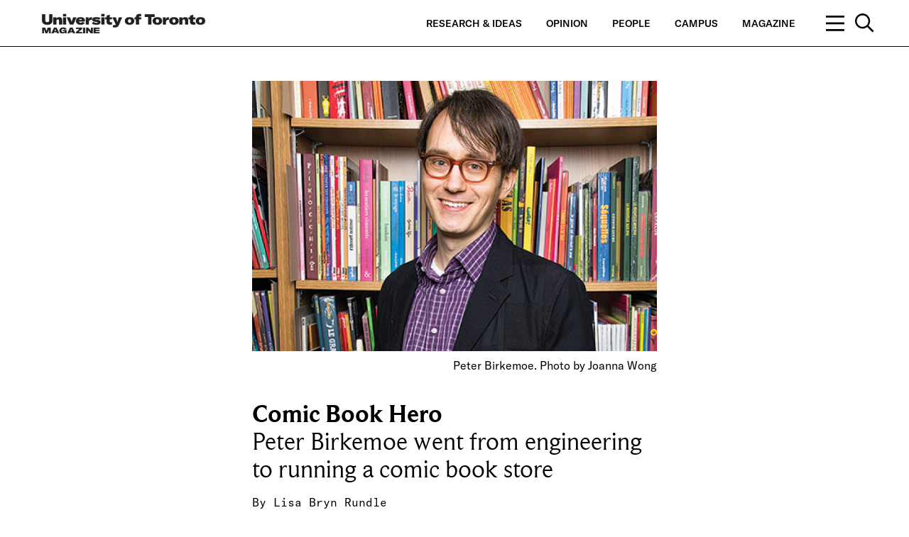

--- FILE ---
content_type: text/html; charset=UTF-8
request_url: https://magazine.utoronto.ca/people/alumni-donors/comic-book-hero-peter-birkemoe-the-beguiling/
body_size: 160929
content:
<p class='hidden_quiz_settings' id='quiz_display' data-setting='' hidden></p><p class='hidden_quiz_settings' id='quiz_score' data-setting='' hidden></p>
	<!doctype html>
<!--[if lt IE 7]><html class="no-js ie ie6 lt-ie9 lt-ie8 lt-ie7" dir="ltr" lang="en-CA"> <![endif]-->
<!--[if IE 7]><html class="no-js ie ie7 lt-ie9 lt-ie8" dir="ltr" lang="en-CA"> <![endif]-->
<!--[if IE 8]><html class="no-js ie ie8 lt-ie9" dir="ltr" lang="en-CA"> <![endif]-->
<!--[if gt IE 8]><!--><html class="no-js" dir="ltr" lang="en-CA"> <!--<![endif]-->


<head>
    <meta charset="UTF-8" />
    <title>Comic Book Hero | By Lisa Bryn Rundle | U of T Magazine - U of T Magazine</title>
    <meta name="description" content="Celebrating U of T’s research and teaching excellence and shining a light on our diverse communities.">
    <meta http-equiv="Content-Type" content="text/html; charset=UTF-8" />
    <meta http-equiv="X-UA-Compatible" content="IE=edge">
    <meta name="viewport" content="width=device-width, initial-scale=1.0">
    <link rel="author" href="https://magazine.utoronto.ca/wp-content/themes/u-of-t-magazine-1.2.0-master/humans.txt" />
    <link rel="pingback" href="https://magazine.utoronto.ca/xmlrpc.php" />
        <meta name="thumbnail" content="https://magazine.utoronto.ca/wp-content/uploads/2013/06/peterbirkemoe_480-900x600-c-default.jpg">
            <meta property="og:title" content="Comic Book Hero | By Lisa Bryn Rundle | U of T Magazine - U of T Magazine" />
    <meta property="og:description" content="Peter Birkemoe went from engineering to running a comic book store Read More">
    <meta property="og:url" content="https://magazine.utoronto.ca/people/alumni-donors/comic-book-hero-peter-birkemoe-the-beguiling/" />
    <meta property="og:site_name" content="U of T Magazine" />
    <meta property="og:image" content="https://magazine.utoronto.ca/wp-content/uploads/2013/06/peterbirkemoe_480-1200x630-c-default.jpg" />
    <meta property="og:image:secure_url" content="https://magazine.utoronto.ca/wp-content/uploads/2013/06/peterbirkemoe_480-1200x630-c-default.jpg" />
        <meta name="twitter:card" content="summary" />
    <meta name="twitter:title" content="Comic Book Hero | By Lisa Bryn Rundle | U of T Magazine - U of T Magazine" />
    <meta name="twitter:image" content="https://magazine.utoronto.ca/wp-content/uploads/2013/06/peterbirkemoe_480-1200x600-c-default.jpg" />
    <script type="text/javascript">var WPAC={}; window.WPAC = WPAC; WPAC = WPAC;WPAC._Options={enable:true,debug:false,menuHelper:true,selectorCommentForm:"#commentform,.ast-commentform,.comment-form",selectorCommentsContainer:"#comments,.comments-wrapper,.comments-area,.wp-block-comments",selectorCommentList:".comment-list,.ast-comment-list,.wp-block-comment-template",selectorCommentPagingLinks:"#comments [class^='nav-'] a",selectorCommentLinks:"#comments a[href*=\"/comment-page-\"]",selectorRespondContainer:"#respond",selectorErrorContainer:"p:parent",selectorSubmitButton:"#submit",selectorTextarea:"#comment",selectorPostContainer:false,scrollSpeed:500,autoUpdateIdleTime:false,popupOverlayBackgroundColor:"#000000",popupOverlayBackgroundOpacity:false,popupBackgroundColorLoading:"#000000",popupTextColorLoading:"#ffffff",popupBackgroundColorSuccess:"#008000",popupTextColorSuccess:"#FFFFFF",popupBackgroundColorError:"#FF0000",popupTextColorError:"#FFFFFF",popupOpacity:100,popupOpacityTablet:85,popupOpacityMobile:85,popupCornerRadius:5,popupCornerRadiusTablet:5,popupCornerRadiusMobile:5,popupMarginTop:10,popupMarginTopTablet:10,popupMarginTopMobile:10,popupWidth:30,popupWidthTablet:45,popupWidthMobile:75,popupPadding:20,popupPaddingTablet:20,popupPaddingMobile:20,popupFadeIn:400,popupFadeOut:400,popupTimeout:3000,popupTextAlign:"center",popupVerticalAlign:"verticalStart",popupTextFontSize:"20px",popupTextFontSizeTablet:"20px",popupTextFontSizeMobile:"20px",popupZindex:10000,textPosted:"Thank you for your submission. Your comment will be reviewed by a moderator.",textPostedUnapproved:"Your comment has been posted and is awaiting moderation. Thank you!",textReloadPage:"Reloading page. Please wait.",textPostComment:"Posting your comment. Please wait.",textRefreshComments:"Loading comments. Please wait.",textUnknownError:"Something went wrong, your comment has not been posted.",textErrorTypeComment:"Please type your comment text.",textErrorCommentsClosed:"Sorry, comments are closed for this item.",textErrorMustBeLoggedIn:"Sorry, you must be logged in to post a comment.",textErrorFillRequiredFields:"Please fill the required fields (name, email).",textErrorInvalidEmailAddress:"Please enter a valid email address.",textErrorPostTooQuickly:"You are posting comments too quickly. Please wait a minute and resubmit your comment.",textErrorDuplicateComment:"Duplicate comment detected. It looks like you have already submitted this comment.",callbackOnBeforeSelectElements:false,callbackOnBeforeSubmitComment:false,callbackOnAfterPostComment:false,callbackOnBeforeUpdateComments:false,callbackOnAfterUpdateComments:false,commentPagesUrlRegex:false,disableUrlUpdate:false,disableScrollToAnchor:false,useUncompressedScripts:false,placeScriptsInFooter:true,optimizeAjaxResponse:false,baseUrl:false,disableCache:false,enableByQuery:false,lazyLoadEnabled:false,lazyLoadDisplay:"overlay",lazyLoadInlineDisplayLocation:"comments",lazyLoadInlineDisplayElement:"#comments",lazyLoadInlineLoadingType:"spinner",lazyLoadInlineSpinner:"LoadingGray1",lazyLoadInlineSpinnerLabelEnabled:true,lazyLoadInlineSpinnerContainerBackgroundColor:"#333333",lazyLoadInlineSpinnerContainerBackgroundColorOpacity:true,lazyLoadInlineSpinnerLabel:"Loading comments...",lazyLoadInlineSpinnerLabelColor:"#FFFFFF",lazyLoadInlineSpinnerIconColor:"#FFFFFF",lazyLoadInlineSpinnerLayoutType:"horizontal",lazyLoadInlineSpinnerLayoutAlignment:"left",lazyLoadInlineSpinnerLayoutRTL:false,lazyLoadTrigger:"domready",lazyLoadTriggerElement:false,lazyLoadInlineSpinnerSpeed:1.25,lazyLoadTriggerScrollOffset:false,lazyLoadPaginationEnabled:false,lazyLoadCommentsPerPage:30,lazyLoadUseThemePagination:true,lazyLoadPaginationStyle:"nextPrev",lazyLoadPaginationLocation:"bottom",lazyLoadingPaginationScrollToTop:true,lazyLoadInlineSpinnerLabelFontSizeDesktop:42,lazyLoadInlineSpinnerSizeDesktop:72,lazyLoadInlineSpinnerLabelLineHeightDesktop:54,lazyLoadInlineSpinnerContainerPaddingDesktop:35,lazyLoadInlineSpinnerGapDesktop:20,lazyLoadInlineSpinnerLabelFontSizeTablet:36,lazyLoadInlineSpinnerSizeTablet:65,lazyLoadInlineSpinnerLabelLineHeightTablet:42,lazyLoadInlineSpinnerContainerPaddingTablet:25,lazyLoadInlineSpinnerGapTablet:15,lazyLoadInlineSpinnerLabelFontSizeMobile:28,lazyLoadInlineSpinnerSizeMobile:48,lazyLoadInlineSpinnerLabelLineHeightMobile:34,lazyLoadInlineSpinnerContainerPaddingMobile:20,lazyLoadInlineSpinnerGapMobile:15,lazyLoadInlineSkeletonLoadingLabelEnabled:false,lazyLoadInlineSkeletonLoadingLabel:"Loading comments...",lazyLoadInlineSkeletonItemsShow:2,lazyLoadInlineSkeletonBackgroundColor:"#EEEEEE",lazyLoadInlineSkeletonHighlightColor:"#dedede",lazyLoadInlineSkeletonHeadingColor:"#333333",lazyLoadInlineSkeletonHeadingFontSize:24,lazyLoadInlineSkeletonHeadingLineHeight:1.5,lazyLoadInlineShortcode:false,lazyLoadInlineLoadingButtonLabel:"Load Comments",lazyLoadInlineLoadingButtonLabelLoading:"Loading Comments...",lazyLoadInlineButtonSpinner:"LoadingGray1",lazyLoadInlineButtonLabel:"Load Comments",lazyLoadInlineButtonLabelLoading:"Loading Comments...",lazyLoadInlineButtonAppearance:"solid",lazyLoadInlineButtonUseThemeStyles:true,lazyLoadInlineButtonBackgroundColor:"#333333",lazyLoadInlineButtonBackgroundColorHover:"#444444",lazyLoadInlineButtonTextColor:"#FFFFFF",lazyLoadInlineButtonTextColorHover:"#FFFFFF",lazyLoadInlineButtonBorderColor:"#333333",lazyLoadInlineButtonBorderColorHover:"#444444",lazyLoadInlineButtonBorderWidth:true,lazyLoadInlineButtonBorderRadius:5,lazyLoadInlineButtonPaddingTop:12,lazyLoadInlineButtonPaddingRight:24,lazyLoadInlineButtonPaddingBottom:12,lazyLoadInlineButtonPaddingLeft:24,lazyLoadInlineButtonFontSize:16,lazyLoadInlineButtonLineHeight:1.5,lazyLoadInlineButtonFontWeight:600,lazyLoadInlineButtonFontFamily:"inherit",lazyLoadInlineButtonAlign:"center",firstTimeInstall:false,lazyLoadIntoElement:false,commentsEnabled:true,version:"3.1.2"};</script>
		<!-- All in One SEO 4.9.3 - aioseo.com -->
	<meta name="description" content="Peter Birkemoe went from engineering to running a comic book store" />
	<meta name="robots" content="max-image-preview:large" />
	<meta name="author" content="Lisa Bryn Rundle"/>
	<meta name="keywords" content="the beguiling,little island comics,toronto comic bookstores,toronto comics,peter birkemoe" />
	<link rel="canonical" href="https://magazine.utoronto.ca/people/alumni-donors/comic-book-hero-peter-birkemoe-the-beguiling/" />
	<meta name="generator" content="All in One SEO (AIOSEO) 4.9.3" />
		<script type="application/ld+json" class="aioseo-schema">
			{"@context":"https:\/\/schema.org","@graph":[{"@type":"Article","@id":"https:\/\/magazine.utoronto.ca\/people\/alumni-donors\/comic-book-hero-peter-birkemoe-the-beguiling\/#article","name":"Comic Book Hero | By Lisa Bryn Rundle | U of T Magazine","headline":"Comic Book Hero","author":{"@id":"https:\/\/magazine.utoronto.ca\/author\/lbrundle\/#author"},"publisher":{"@id":"https:\/\/magazine.utoronto.ca\/#organization"},"image":{"@type":"ImageObject","url":"https:\/\/magazine.utoronto.ca\/wp-content\/uploads\/2013\/06\/peterbirkemoe_480.jpg","width":480,"height":320,"caption":"Peter Birkemoe. Photo by Joanna Wong"},"datePublished":"2013-06-19T07:03:46-04:00","dateModified":"2018-10-24T15:07:59-04:00","inLanguage":"en-CA","mainEntityOfPage":{"@id":"https:\/\/magazine.utoronto.ca\/people\/alumni-donors\/comic-book-hero-peter-birkemoe-the-beguiling\/#webpage"},"isPartOf":{"@id":"https:\/\/magazine.utoronto.ca\/people\/alumni-donors\/comic-book-hero-peter-birkemoe-the-beguiling\/#webpage"},"articleSection":"Alumni, Woodsworth College, lbrundle"},{"@type":"BreadcrumbList","@id":"https:\/\/magazine.utoronto.ca\/people\/alumni-donors\/comic-book-hero-peter-birkemoe-the-beguiling\/#breadcrumblist","itemListElement":[{"@type":"ListItem","@id":"https:\/\/magazine.utoronto.ca#listItem","position":1,"name":"Home","item":"https:\/\/magazine.utoronto.ca","nextItem":{"@type":"ListItem","@id":"https:\/\/magazine.utoronto.ca\/category\/people\/#listItem","name":"People"}},{"@type":"ListItem","@id":"https:\/\/magazine.utoronto.ca\/category\/people\/#listItem","position":2,"name":"People","item":"https:\/\/magazine.utoronto.ca\/category\/people\/","nextItem":{"@type":"ListItem","@id":"https:\/\/magazine.utoronto.ca\/category\/people\/alumni-donors\/#listItem","name":"Alumni"},"previousItem":{"@type":"ListItem","@id":"https:\/\/magazine.utoronto.ca#listItem","name":"Home"}},{"@type":"ListItem","@id":"https:\/\/magazine.utoronto.ca\/category\/people\/alumni-donors\/#listItem","position":3,"name":"Alumni","item":"https:\/\/magazine.utoronto.ca\/category\/people\/alumni-donors\/","nextItem":{"@type":"ListItem","@id":"https:\/\/magazine.utoronto.ca\/people\/alumni-donors\/comic-book-hero-peter-birkemoe-the-beguiling\/#listItem","name":"Comic Book Hero"},"previousItem":{"@type":"ListItem","@id":"https:\/\/magazine.utoronto.ca\/category\/people\/#listItem","name":"People"}},{"@type":"ListItem","@id":"https:\/\/magazine.utoronto.ca\/people\/alumni-donors\/comic-book-hero-peter-birkemoe-the-beguiling\/#listItem","position":4,"name":"Comic Book Hero","previousItem":{"@type":"ListItem","@id":"https:\/\/magazine.utoronto.ca\/category\/people\/alumni-donors\/#listItem","name":"Alumni"}}]},{"@type":"Organization","@id":"https:\/\/magazine.utoronto.ca\/#organization","name":"University of Toronto Magazine","description":"University of Toronto Magazine celebrates the university\u2019s research and teaching excellence by shining a light on the rich and diverse communities of our three campuses \u2013 St. George, Mississauga and Scarborough.","url":"https:\/\/magazine.utoronto.ca\/","logo":{"@type":"ImageObject","url":"https:\/\/magazine.utoronto.ca\/wp-content\/uploads\/2018\/09\/logo_uoft_black.png","@id":"https:\/\/magazine.utoronto.ca\/people\/alumni-donors\/comic-book-hero-peter-birkemoe-the-beguiling\/#organizationLogo","width":2009,"height":385,"caption":"University of Toronto Magazine logo"},"image":{"@id":"https:\/\/magazine.utoronto.ca\/people\/alumni-donors\/comic-book-hero-peter-birkemoe-the-beguiling\/#organizationLogo"}},{"@type":"Person","@id":"https:\/\/magazine.utoronto.ca\/author\/lbrundle\/#author","url":"https:\/\/magazine.utoronto.ca\/author\/lbrundle\/","name":"Lisa Bryn Rundle"},{"@type":"WebPage","@id":"https:\/\/magazine.utoronto.ca\/people\/alumni-donors\/comic-book-hero-peter-birkemoe-the-beguiling\/#webpage","url":"https:\/\/magazine.utoronto.ca\/people\/alumni-donors\/comic-book-hero-peter-birkemoe-the-beguiling\/","name":"Comic Book Hero | By Lisa Bryn Rundle | U of T Magazine","description":"Peter Birkemoe went from engineering to running a comic book store","inLanguage":"en-CA","isPartOf":{"@id":"https:\/\/magazine.utoronto.ca\/#website"},"breadcrumb":{"@id":"https:\/\/magazine.utoronto.ca\/people\/alumni-donors\/comic-book-hero-peter-birkemoe-the-beguiling\/#breadcrumblist"},"author":{"@id":"https:\/\/magazine.utoronto.ca\/author\/lbrundle\/#author"},"creator":{"@id":"https:\/\/magazine.utoronto.ca\/author\/lbrundle\/#author"},"image":{"@type":"ImageObject","url":"https:\/\/magazine.utoronto.ca\/wp-content\/uploads\/2013\/06\/peterbirkemoe_480.jpg","@id":"https:\/\/magazine.utoronto.ca\/people\/alumni-donors\/comic-book-hero-peter-birkemoe-the-beguiling\/#mainImage","width":480,"height":320,"caption":"Peter Birkemoe. Photo by Joanna Wong"},"primaryImageOfPage":{"@id":"https:\/\/magazine.utoronto.ca\/people\/alumni-donors\/comic-book-hero-peter-birkemoe-the-beguiling\/#mainImage"},"datePublished":"2013-06-19T07:03:46-04:00","dateModified":"2018-10-24T15:07:59-04:00"},{"@type":"WebSite","@id":"https:\/\/magazine.utoronto.ca\/#website","url":"https:\/\/magazine.utoronto.ca\/","name":"University of Toronto Magazine","description":"Celebrating U of T\u2019s research and teaching excellence and shining a light on our diverse communities.","inLanguage":"en-CA","publisher":{"@id":"https:\/\/magazine.utoronto.ca\/#organization"}}]}
		</script>
		<!-- All in One SEO -->


<!-- Google Tag Manager for WordPress by gtm4wp.com -->
<script data-cfasync="false" data-pagespeed-no-defer>
	var gtm4wp_datalayer_name = "dataLayer";
	var dataLayer = dataLayer || [];

	const gtm4wp_scrollerscript_debugmode         = false;
	const gtm4wp_scrollerscript_callbacktime      = 100;
	const gtm4wp_scrollerscript_readerlocation    = 250;
	const gtm4wp_scrollerscript_contentelementid  = "content";
	const gtm4wp_scrollerscript_scannertime       = 60;
</script>
<!-- End Google Tag Manager for WordPress by gtm4wp.com --><link rel="alternate" type="application/rss+xml" title="U of T Magazine &raquo; Comic Book Hero Comments Feed" href="https://magazine.utoronto.ca/people/alumni-donors/comic-book-hero-peter-birkemoe-the-beguiling/feed/" />
<link rel="alternate" title="oEmbed (JSON)" type="application/json+oembed" href="https://magazine.utoronto.ca/wp-json/oembed/1.0/embed?url=https%3A%2F%2Fmagazine.utoronto.ca%2Fpeople%2Falumni-donors%2Fcomic-book-hero-peter-birkemoe-the-beguiling%2F" />
<link rel="alternate" title="oEmbed (XML)" type="text/xml+oembed" href="https://magazine.utoronto.ca/wp-json/oembed/1.0/embed?url=https%3A%2F%2Fmagazine.utoronto.ca%2Fpeople%2Falumni-donors%2Fcomic-book-hero-peter-birkemoe-the-beguiling%2F&#038;format=xml" />
		<!-- This site uses the Google Analytics by MonsterInsights plugin v9.11.1 - Using Analytics tracking - https://www.monsterinsights.com/ -->
							<script src="//www.googletagmanager.com/gtag/js?id=G-QR06WPBVJX"  data-cfasync="false" data-wpfc-render="false" type="text/javascript" async></script>
			<script data-cfasync="false" data-wpfc-render="false" type="text/javascript">
				var mi_version = '9.11.1';
				var mi_track_user = true;
				var mi_no_track_reason = '';
								var MonsterInsightsDefaultLocations = {"page_location":"https:\/\/magazine.utoronto.ca\/people\/alumni-donors\/comic-book-hero-peter-birkemoe-the-beguiling\/"};
								if ( typeof MonsterInsightsPrivacyGuardFilter === 'function' ) {
					var MonsterInsightsLocations = (typeof MonsterInsightsExcludeQuery === 'object') ? MonsterInsightsPrivacyGuardFilter( MonsterInsightsExcludeQuery ) : MonsterInsightsPrivacyGuardFilter( MonsterInsightsDefaultLocations );
				} else {
					var MonsterInsightsLocations = (typeof MonsterInsightsExcludeQuery === 'object') ? MonsterInsightsExcludeQuery : MonsterInsightsDefaultLocations;
				}

								var disableStrs = [
										'ga-disable-G-QR06WPBVJX',
									];

				/* Function to detect opted out users */
				function __gtagTrackerIsOptedOut() {
					for (var index = 0; index < disableStrs.length; index++) {
						if (document.cookie.indexOf(disableStrs[index] + '=true') > -1) {
							return true;
						}
					}

					return false;
				}

				/* Disable tracking if the opt-out cookie exists. */
				if (__gtagTrackerIsOptedOut()) {
					for (var index = 0; index < disableStrs.length; index++) {
						window[disableStrs[index]] = true;
					}
				}

				/* Opt-out function */
				function __gtagTrackerOptout() {
					for (var index = 0; index < disableStrs.length; index++) {
						document.cookie = disableStrs[index] + '=true; expires=Thu, 31 Dec 2099 23:59:59 UTC; path=/';
						window[disableStrs[index]] = true;
					}
				}

				if ('undefined' === typeof gaOptout) {
					function gaOptout() {
						__gtagTrackerOptout();
					}
				}
								window.dataLayer = window.dataLayer || [];

				window.MonsterInsightsDualTracker = {
					helpers: {},
					trackers: {},
				};
				if (mi_track_user) {
					function __gtagDataLayer() {
						dataLayer.push(arguments);
					}

					function __gtagTracker(type, name, parameters) {
						if (!parameters) {
							parameters = {};
						}

						if (parameters.send_to) {
							__gtagDataLayer.apply(null, arguments);
							return;
						}

						if (type === 'event') {
														parameters.send_to = monsterinsights_frontend.v4_id;
							var hookName = name;
							if (typeof parameters['event_category'] !== 'undefined') {
								hookName = parameters['event_category'] + ':' + name;
							}

							if (typeof MonsterInsightsDualTracker.trackers[hookName] !== 'undefined') {
								MonsterInsightsDualTracker.trackers[hookName](parameters);
							} else {
								__gtagDataLayer('event', name, parameters);
							}
							
						} else {
							__gtagDataLayer.apply(null, arguments);
						}
					}

					__gtagTracker('js', new Date());
					__gtagTracker('set', {
						'developer_id.dZGIzZG': true,
											});
					if ( MonsterInsightsLocations.page_location ) {
						__gtagTracker('set', MonsterInsightsLocations);
					}
										__gtagTracker('config', 'G-QR06WPBVJX', {"forceSSL":"true"} );
										window.gtag = __gtagTracker;										(function () {
						/* https://developers.google.com/analytics/devguides/collection/analyticsjs/ */
						/* ga and __gaTracker compatibility shim. */
						var noopfn = function () {
							return null;
						};
						var newtracker = function () {
							return new Tracker();
						};
						var Tracker = function () {
							return null;
						};
						var p = Tracker.prototype;
						p.get = noopfn;
						p.set = noopfn;
						p.send = function () {
							var args = Array.prototype.slice.call(arguments);
							args.unshift('send');
							__gaTracker.apply(null, args);
						};
						var __gaTracker = function () {
							var len = arguments.length;
							if (len === 0) {
								return;
							}
							var f = arguments[len - 1];
							if (typeof f !== 'object' || f === null || typeof f.hitCallback !== 'function') {
								if ('send' === arguments[0]) {
									var hitConverted, hitObject = false, action;
									if ('event' === arguments[1]) {
										if ('undefined' !== typeof arguments[3]) {
											hitObject = {
												'eventAction': arguments[3],
												'eventCategory': arguments[2],
												'eventLabel': arguments[4],
												'value': arguments[5] ? arguments[5] : 1,
											}
										}
									}
									if ('pageview' === arguments[1]) {
										if ('undefined' !== typeof arguments[2]) {
											hitObject = {
												'eventAction': 'page_view',
												'page_path': arguments[2],
											}
										}
									}
									if (typeof arguments[2] === 'object') {
										hitObject = arguments[2];
									}
									if (typeof arguments[5] === 'object') {
										Object.assign(hitObject, arguments[5]);
									}
									if ('undefined' !== typeof arguments[1].hitType) {
										hitObject = arguments[1];
										if ('pageview' === hitObject.hitType) {
											hitObject.eventAction = 'page_view';
										}
									}
									if (hitObject) {
										action = 'timing' === arguments[1].hitType ? 'timing_complete' : hitObject.eventAction;
										hitConverted = mapArgs(hitObject);
										__gtagTracker('event', action, hitConverted);
									}
								}
								return;
							}

							function mapArgs(args) {
								var arg, hit = {};
								var gaMap = {
									'eventCategory': 'event_category',
									'eventAction': 'event_action',
									'eventLabel': 'event_label',
									'eventValue': 'event_value',
									'nonInteraction': 'non_interaction',
									'timingCategory': 'event_category',
									'timingVar': 'name',
									'timingValue': 'value',
									'timingLabel': 'event_label',
									'page': 'page_path',
									'location': 'page_location',
									'title': 'page_title',
									'referrer' : 'page_referrer',
								};
								for (arg in args) {
																		if (!(!args.hasOwnProperty(arg) || !gaMap.hasOwnProperty(arg))) {
										hit[gaMap[arg]] = args[arg];
									} else {
										hit[arg] = args[arg];
									}
								}
								return hit;
							}

							try {
								f.hitCallback();
							} catch (ex) {
							}
						};
						__gaTracker.create = newtracker;
						__gaTracker.getByName = newtracker;
						__gaTracker.getAll = function () {
							return [];
						};
						__gaTracker.remove = noopfn;
						__gaTracker.loaded = true;
						window['__gaTracker'] = __gaTracker;
					})();
									} else {
										console.log("");
					(function () {
						function __gtagTracker() {
							return null;
						}

						window['__gtagTracker'] = __gtagTracker;
						window['gtag'] = __gtagTracker;
					})();
									}
			</script>
							<!-- / Google Analytics by MonsterInsights -->
			<style>
		:root {
			--wpac-popup-opacity: 1;
			--wpac-popup-corner-radius: 5px;
			--wpac-popup-margin-top: 10px;
			--wpac-popup-width: 30%;
			--wpac-popup-padding: 20px;
			--wpac-popup-font-size: 20px;
			--wpac-popup-line-height: 1.2;
		}
		/* tablet styles */
		@media screen and (max-width: 1024px) {
			.wpac-overlay {
				--wpac-popup-opacity: 0.85;
				--wpac-popup-corner-radius: 5px;
				--wpac-popup-margin-top: 10px;
				--wpac-popup-width: 45%;
				--wpac-popup-padding: 20px;
				--wpac-popup-font-size: 20px;
			}
		}
		/* mobile styles */
		@media screen and (max-width: 768px) {
			.wpac-overlay {
				--wpac-popup-opacity: 0.85;
				--wpac-popup-corner-radius: 5px;
				--wpac-popup-margin-top: 10px;
				--wpac-popup-width: 75%;
				--wpac-popup-padding: 20px;
				--wpac-popup-font-size: 20px;
			}
		}
		.wpac-overlay {
			display: none;
			opacity: var(--wpac-popup-opacity);
			border-radius: var(--wpac-popup-corner-radius);
			margin-top: var(--wpac-popup-margin-top);
			padding: var(--wpac-popup-padding) !important;
			font-size: var(--wpac-popup-font-size) !important;
			line-height: var(--wpac-popup-line-height);
			margin: 0 auto;
		}
	</style>
	<style id='wp-img-auto-sizes-contain-inline-css' type='text/css'>
img:is([sizes=auto i],[sizes^="auto," i]){contain-intrinsic-size:3000px 1500px}
/*# sourceURL=wp-img-auto-sizes-contain-inline-css */
</style>
<style id='wp-emoji-styles-inline-css' type='text/css'>

	img.wp-smiley, img.emoji {
		display: inline !important;
		border: none !important;
		box-shadow: none !important;
		height: 1em !important;
		width: 1em !important;
		margin: 0 0.07em !important;
		vertical-align: -0.1em !important;
		background: none !important;
		padding: 0 !important;
	}
/*# sourceURL=wp-emoji-styles-inline-css */
</style>
<style id='wp-block-library-inline-css' type='text/css'>
:root{--wp-block-synced-color:#7a00df;--wp-block-synced-color--rgb:122,0,223;--wp-bound-block-color:var(--wp-block-synced-color);--wp-editor-canvas-background:#ddd;--wp-admin-theme-color:#007cba;--wp-admin-theme-color--rgb:0,124,186;--wp-admin-theme-color-darker-10:#006ba1;--wp-admin-theme-color-darker-10--rgb:0,107,160.5;--wp-admin-theme-color-darker-20:#005a87;--wp-admin-theme-color-darker-20--rgb:0,90,135;--wp-admin-border-width-focus:2px}@media (min-resolution:192dpi){:root{--wp-admin-border-width-focus:1.5px}}.wp-element-button{cursor:pointer}:root .has-very-light-gray-background-color{background-color:#eee}:root .has-very-dark-gray-background-color{background-color:#313131}:root .has-very-light-gray-color{color:#eee}:root .has-very-dark-gray-color{color:#313131}:root .has-vivid-green-cyan-to-vivid-cyan-blue-gradient-background{background:linear-gradient(135deg,#00d084,#0693e3)}:root .has-purple-crush-gradient-background{background:linear-gradient(135deg,#34e2e4,#4721fb 50%,#ab1dfe)}:root .has-hazy-dawn-gradient-background{background:linear-gradient(135deg,#faaca8,#dad0ec)}:root .has-subdued-olive-gradient-background{background:linear-gradient(135deg,#fafae1,#67a671)}:root .has-atomic-cream-gradient-background{background:linear-gradient(135deg,#fdd79a,#004a59)}:root .has-nightshade-gradient-background{background:linear-gradient(135deg,#330968,#31cdcf)}:root .has-midnight-gradient-background{background:linear-gradient(135deg,#020381,#2874fc)}:root{--wp--preset--font-size--normal:16px;--wp--preset--font-size--huge:42px}.has-regular-font-size{font-size:1em}.has-larger-font-size{font-size:2.625em}.has-normal-font-size{font-size:var(--wp--preset--font-size--normal)}.has-huge-font-size{font-size:var(--wp--preset--font-size--huge)}.has-text-align-center{text-align:center}.has-text-align-left{text-align:left}.has-text-align-right{text-align:right}.has-fit-text{white-space:nowrap!important}#end-resizable-editor-section{display:none}.aligncenter{clear:both}.items-justified-left{justify-content:flex-start}.items-justified-center{justify-content:center}.items-justified-right{justify-content:flex-end}.items-justified-space-between{justify-content:space-between}.screen-reader-text{border:0;clip-path:inset(50%);height:1px;margin:-1px;overflow:hidden;padding:0;position:absolute;width:1px;word-wrap:normal!important}.screen-reader-text:focus{background-color:#ddd;clip-path:none;color:#444;display:block;font-size:1em;height:auto;left:5px;line-height:normal;padding:15px 23px 14px;text-decoration:none;top:5px;width:auto;z-index:100000}html :where(.has-border-color){border-style:solid}html :where([style*=border-top-color]){border-top-style:solid}html :where([style*=border-right-color]){border-right-style:solid}html :where([style*=border-bottom-color]){border-bottom-style:solid}html :where([style*=border-left-color]){border-left-style:solid}html :where([style*=border-width]){border-style:solid}html :where([style*=border-top-width]){border-top-style:solid}html :where([style*=border-right-width]){border-right-style:solid}html :where([style*=border-bottom-width]){border-bottom-style:solid}html :where([style*=border-left-width]){border-left-style:solid}html :where(img[class*=wp-image-]){height:auto;max-width:100%}:where(figure){margin:0 0 1em}html :where(.is-position-sticky){--wp-admin--admin-bar--position-offset:var(--wp-admin--admin-bar--height,0px)}@media screen and (max-width:600px){html :where(.is-position-sticky){--wp-admin--admin-bar--position-offset:0px}}

/*# sourceURL=wp-block-library-inline-css */
</style><style id='global-styles-inline-css' type='text/css'>
:root{--wp--preset--aspect-ratio--square: 1;--wp--preset--aspect-ratio--4-3: 4/3;--wp--preset--aspect-ratio--3-4: 3/4;--wp--preset--aspect-ratio--3-2: 3/2;--wp--preset--aspect-ratio--2-3: 2/3;--wp--preset--aspect-ratio--16-9: 16/9;--wp--preset--aspect-ratio--9-16: 9/16;--wp--preset--color--black: #000000;--wp--preset--color--cyan-bluish-gray: #abb8c3;--wp--preset--color--white: #ffffff;--wp--preset--color--pale-pink: #f78da7;--wp--preset--color--vivid-red: #cf2e2e;--wp--preset--color--luminous-vivid-orange: #ff6900;--wp--preset--color--luminous-vivid-amber: #fcb900;--wp--preset--color--light-green-cyan: #7bdcb5;--wp--preset--color--vivid-green-cyan: #00d084;--wp--preset--color--pale-cyan-blue: #8ed1fc;--wp--preset--color--vivid-cyan-blue: #0693e3;--wp--preset--color--vivid-purple: #9b51e0;--wp--preset--gradient--vivid-cyan-blue-to-vivid-purple: linear-gradient(135deg,rgb(6,147,227) 0%,rgb(155,81,224) 100%);--wp--preset--gradient--light-green-cyan-to-vivid-green-cyan: linear-gradient(135deg,rgb(122,220,180) 0%,rgb(0,208,130) 100%);--wp--preset--gradient--luminous-vivid-amber-to-luminous-vivid-orange: linear-gradient(135deg,rgb(252,185,0) 0%,rgb(255,105,0) 100%);--wp--preset--gradient--luminous-vivid-orange-to-vivid-red: linear-gradient(135deg,rgb(255,105,0) 0%,rgb(207,46,46) 100%);--wp--preset--gradient--very-light-gray-to-cyan-bluish-gray: linear-gradient(135deg,rgb(238,238,238) 0%,rgb(169,184,195) 100%);--wp--preset--gradient--cool-to-warm-spectrum: linear-gradient(135deg,rgb(74,234,220) 0%,rgb(151,120,209) 20%,rgb(207,42,186) 40%,rgb(238,44,130) 60%,rgb(251,105,98) 80%,rgb(254,248,76) 100%);--wp--preset--gradient--blush-light-purple: linear-gradient(135deg,rgb(255,206,236) 0%,rgb(152,150,240) 100%);--wp--preset--gradient--blush-bordeaux: linear-gradient(135deg,rgb(254,205,165) 0%,rgb(254,45,45) 50%,rgb(107,0,62) 100%);--wp--preset--gradient--luminous-dusk: linear-gradient(135deg,rgb(255,203,112) 0%,rgb(199,81,192) 50%,rgb(65,88,208) 100%);--wp--preset--gradient--pale-ocean: linear-gradient(135deg,rgb(255,245,203) 0%,rgb(182,227,212) 50%,rgb(51,167,181) 100%);--wp--preset--gradient--electric-grass: linear-gradient(135deg,rgb(202,248,128) 0%,rgb(113,206,126) 100%);--wp--preset--gradient--midnight: linear-gradient(135deg,rgb(2,3,129) 0%,rgb(40,116,252) 100%);--wp--preset--font-size--small: 13px;--wp--preset--font-size--medium: 20px;--wp--preset--font-size--large: 36px;--wp--preset--font-size--x-large: 42px;--wp--preset--spacing--20: 0.44rem;--wp--preset--spacing--30: 0.67rem;--wp--preset--spacing--40: 1rem;--wp--preset--spacing--50: 1.5rem;--wp--preset--spacing--60: 2.25rem;--wp--preset--spacing--70: 3.38rem;--wp--preset--spacing--80: 5.06rem;--wp--preset--shadow--natural: 6px 6px 9px rgba(0, 0, 0, 0.2);--wp--preset--shadow--deep: 12px 12px 50px rgba(0, 0, 0, 0.4);--wp--preset--shadow--sharp: 6px 6px 0px rgba(0, 0, 0, 0.2);--wp--preset--shadow--outlined: 6px 6px 0px -3px rgb(255, 255, 255), 6px 6px rgb(0, 0, 0);--wp--preset--shadow--crisp: 6px 6px 0px rgb(0, 0, 0);}:where(.is-layout-flex){gap: 0.5em;}:where(.is-layout-grid){gap: 0.5em;}body .is-layout-flex{display: flex;}.is-layout-flex{flex-wrap: wrap;align-items: center;}.is-layout-flex > :is(*, div){margin: 0;}body .is-layout-grid{display: grid;}.is-layout-grid > :is(*, div){margin: 0;}:where(.wp-block-columns.is-layout-flex){gap: 2em;}:where(.wp-block-columns.is-layout-grid){gap: 2em;}:where(.wp-block-post-template.is-layout-flex){gap: 1.25em;}:where(.wp-block-post-template.is-layout-grid){gap: 1.25em;}.has-black-color{color: var(--wp--preset--color--black) !important;}.has-cyan-bluish-gray-color{color: var(--wp--preset--color--cyan-bluish-gray) !important;}.has-white-color{color: var(--wp--preset--color--white) !important;}.has-pale-pink-color{color: var(--wp--preset--color--pale-pink) !important;}.has-vivid-red-color{color: var(--wp--preset--color--vivid-red) !important;}.has-luminous-vivid-orange-color{color: var(--wp--preset--color--luminous-vivid-orange) !important;}.has-luminous-vivid-amber-color{color: var(--wp--preset--color--luminous-vivid-amber) !important;}.has-light-green-cyan-color{color: var(--wp--preset--color--light-green-cyan) !important;}.has-vivid-green-cyan-color{color: var(--wp--preset--color--vivid-green-cyan) !important;}.has-pale-cyan-blue-color{color: var(--wp--preset--color--pale-cyan-blue) !important;}.has-vivid-cyan-blue-color{color: var(--wp--preset--color--vivid-cyan-blue) !important;}.has-vivid-purple-color{color: var(--wp--preset--color--vivid-purple) !important;}.has-black-background-color{background-color: var(--wp--preset--color--black) !important;}.has-cyan-bluish-gray-background-color{background-color: var(--wp--preset--color--cyan-bluish-gray) !important;}.has-white-background-color{background-color: var(--wp--preset--color--white) !important;}.has-pale-pink-background-color{background-color: var(--wp--preset--color--pale-pink) !important;}.has-vivid-red-background-color{background-color: var(--wp--preset--color--vivid-red) !important;}.has-luminous-vivid-orange-background-color{background-color: var(--wp--preset--color--luminous-vivid-orange) !important;}.has-luminous-vivid-amber-background-color{background-color: var(--wp--preset--color--luminous-vivid-amber) !important;}.has-light-green-cyan-background-color{background-color: var(--wp--preset--color--light-green-cyan) !important;}.has-vivid-green-cyan-background-color{background-color: var(--wp--preset--color--vivid-green-cyan) !important;}.has-pale-cyan-blue-background-color{background-color: var(--wp--preset--color--pale-cyan-blue) !important;}.has-vivid-cyan-blue-background-color{background-color: var(--wp--preset--color--vivid-cyan-blue) !important;}.has-vivid-purple-background-color{background-color: var(--wp--preset--color--vivid-purple) !important;}.has-black-border-color{border-color: var(--wp--preset--color--black) !important;}.has-cyan-bluish-gray-border-color{border-color: var(--wp--preset--color--cyan-bluish-gray) !important;}.has-white-border-color{border-color: var(--wp--preset--color--white) !important;}.has-pale-pink-border-color{border-color: var(--wp--preset--color--pale-pink) !important;}.has-vivid-red-border-color{border-color: var(--wp--preset--color--vivid-red) !important;}.has-luminous-vivid-orange-border-color{border-color: var(--wp--preset--color--luminous-vivid-orange) !important;}.has-luminous-vivid-amber-border-color{border-color: var(--wp--preset--color--luminous-vivid-amber) !important;}.has-light-green-cyan-border-color{border-color: var(--wp--preset--color--light-green-cyan) !important;}.has-vivid-green-cyan-border-color{border-color: var(--wp--preset--color--vivid-green-cyan) !important;}.has-pale-cyan-blue-border-color{border-color: var(--wp--preset--color--pale-cyan-blue) !important;}.has-vivid-cyan-blue-border-color{border-color: var(--wp--preset--color--vivid-cyan-blue) !important;}.has-vivid-purple-border-color{border-color: var(--wp--preset--color--vivid-purple) !important;}.has-vivid-cyan-blue-to-vivid-purple-gradient-background{background: var(--wp--preset--gradient--vivid-cyan-blue-to-vivid-purple) !important;}.has-light-green-cyan-to-vivid-green-cyan-gradient-background{background: var(--wp--preset--gradient--light-green-cyan-to-vivid-green-cyan) !important;}.has-luminous-vivid-amber-to-luminous-vivid-orange-gradient-background{background: var(--wp--preset--gradient--luminous-vivid-amber-to-luminous-vivid-orange) !important;}.has-luminous-vivid-orange-to-vivid-red-gradient-background{background: var(--wp--preset--gradient--luminous-vivid-orange-to-vivid-red) !important;}.has-very-light-gray-to-cyan-bluish-gray-gradient-background{background: var(--wp--preset--gradient--very-light-gray-to-cyan-bluish-gray) !important;}.has-cool-to-warm-spectrum-gradient-background{background: var(--wp--preset--gradient--cool-to-warm-spectrum) !important;}.has-blush-light-purple-gradient-background{background: var(--wp--preset--gradient--blush-light-purple) !important;}.has-blush-bordeaux-gradient-background{background: var(--wp--preset--gradient--blush-bordeaux) !important;}.has-luminous-dusk-gradient-background{background: var(--wp--preset--gradient--luminous-dusk) !important;}.has-pale-ocean-gradient-background{background: var(--wp--preset--gradient--pale-ocean) !important;}.has-electric-grass-gradient-background{background: var(--wp--preset--gradient--electric-grass) !important;}.has-midnight-gradient-background{background: var(--wp--preset--gradient--midnight) !important;}.has-small-font-size{font-size: var(--wp--preset--font-size--small) !important;}.has-medium-font-size{font-size: var(--wp--preset--font-size--medium) !important;}.has-large-font-size{font-size: var(--wp--preset--font-size--large) !important;}.has-x-large-font-size{font-size: var(--wp--preset--font-size--x-large) !important;}
/*# sourceURL=global-styles-inline-css */
</style>

<style id='classic-theme-styles-inline-css' type='text/css'>
/*! This file is auto-generated */
.wp-block-button__link{color:#fff;background-color:#32373c;border-radius:9999px;box-shadow:none;text-decoration:none;padding:calc(.667em + 2px) calc(1.333em + 2px);font-size:1.125em}.wp-block-file__button{background:#32373c;color:#fff;text-decoration:none}
/*# sourceURL=/wp-includes/css/classic-themes.min.css */
</style>
<link rel='stylesheet' id='ngg_trigger_buttons-css' href='https://magazine.utoronto.ca/wp-content/plugins/nextgen-gallery/static/GalleryDisplay/trigger_buttons.css?ver=4.0.3' type='text/css' media='all' />
<link rel='stylesheet' id='shutter-0-css' href='https://magazine.utoronto.ca/wp-content/plugins/nextgen-gallery/static/Lightbox/shutter/shutter.css?ver=4.0.3' type='text/css' media='all' />
<link rel='stylesheet' id='fontawesome_v4_shim_style-css' href='https://magazine.utoronto.ca/wp-content/plugins/nextgen-gallery/static/FontAwesome/css/v4-shims.min.css?ver=6.9' type='text/css' media='all' />
<link rel='stylesheet' id='fontawesome-css' href='https://magazine.utoronto.ca/wp-content/plugins/nextgen-gallery/static/FontAwesome/css/all.min.css?ver=6.9' type='text/css' media='all' />
<link rel='stylesheet' id='nextgen_pagination_style-css' href='https://magazine.utoronto.ca/wp-content/plugins/nextgen-gallery/static/GalleryDisplay/pagination_style.css?ver=4.0.3' type='text/css' media='all' />
<link rel='stylesheet' id='nextgen_basic_thumbnails_style-css' href='https://magazine.utoronto.ca/wp-content/plugins/nextgen-gallery/static/Thumbnails/nextgen_basic_thumbnails.css?ver=4.0.3' type='text/css' media='all' />
<link rel='stylesheet' id='vendor-styles-css' href='https://magazine.utoronto.ca/wp-content/themes/u-of-t-magazine-1.2.0-master/dist/css/vendor.css?ver=6.9' type='text/css' media='all' />
<link rel='stylesheet' id='theme-styles-css' href='https://magazine.utoronto.ca/wp-content/themes/u-of-t-magazine-1.2.0-master/dist/css/styles.min.css?ver=1.3.0' type='text/css' media='all' />
<link rel='stylesheet' id='uv-styles-css' href='https://magazine.utoronto.ca/wp-content/themes/u-of-t-magazine-1.2.0-master/css/main.css?ver=1.0.0' type='text/css' media='all' />
<link rel='stylesheet' id='wpac-frontend-css' href='https://magazine.utoronto.ca/wp-content/plugins/wp-ajaxify-comments/dist/wpac-frontend-css.css?ver=3.1.2' type='text/css' media='all' />
<script type="text/javascript" src="https://magazine.utoronto.ca/wp-content/plugins/google-analytics-for-wordpress/assets/js/frontend-gtag.min.js?ver=9.11.1" id="monsterinsights-frontend-script-js" async="async" data-wp-strategy="async"></script>
<script data-cfasync="false" data-wpfc-render="false" type="text/javascript" id='monsterinsights-frontend-script-js-extra'>/* <![CDATA[ */
var monsterinsights_frontend = {"js_events_tracking":"true","download_extensions":"doc,pdf,ppt,zip,xls,docx,pptx,xlsx","inbound_paths":"[]","home_url":"https:\/\/magazine.utoronto.ca","hash_tracking":"false","v4_id":"G-QR06WPBVJX"};/* ]]> */
</script>
<script type="text/javascript" src="https://magazine.utoronto.ca/wp-includes/js/jquery/jquery.min.js?ver=3.7.1" id="jquery-core-js"></script>
<script type="text/javascript" src="https://magazine.utoronto.ca/wp-includes/js/jquery/jquery-migrate.min.js?ver=3.4.1" id="jquery-migrate-js"></script>
<script type="text/javascript" id="photocrati_ajax-js-extra">
/* <![CDATA[ */
var photocrati_ajax = {"url":"https://magazine.utoronto.ca/index.php?photocrati_ajax=1","rest_url":"https://magazine.utoronto.ca/wp-json/","wp_home_url":"https://magazine.utoronto.ca","wp_site_url":"https://magazine.utoronto.ca","wp_root_url":"https://magazine.utoronto.ca","wp_plugins_url":"https://magazine.utoronto.ca/wp-content/plugins","wp_content_url":"https://magazine.utoronto.ca/wp-content","wp_includes_url":"https://magazine.utoronto.ca/wp-includes/","ngg_param_slug":"nggallery","rest_nonce":"a529101e3e"};
//# sourceURL=photocrati_ajax-js-extra
/* ]]> */
</script>
<script type="text/javascript" src="https://magazine.utoronto.ca/wp-content/plugins/nextgen-gallery/static/Legacy/ajax.min.js?ver=4.0.3" id="photocrati_ajax-js"></script>
<script type="text/javascript" src="https://magazine.utoronto.ca/wp-content/plugins/nextgen-gallery/static/FontAwesome/js/v4-shims.min.js?ver=5.3.1" id="fontawesome_v4_shim-js"></script>
<script type="text/javascript" defer crossorigin="anonymous" data-auto-replace-svg="false" data-keep-original-source="false" data-search-pseudo-elements src="https://magazine.utoronto.ca/wp-content/plugins/nextgen-gallery/static/FontAwesome/js/all.min.js?ver=5.3.1" id="fontawesome-js"></script>
<script type="text/javascript" src="https://magazine.utoronto.ca/wp-content/plugins/nextgen-gallery/static/Thumbnails/nextgen_basic_thumbnails.js?ver=4.0.3" id="nextgen_basic_thumbnails_script-js"></script>
<script type="text/javascript" src="https://magazine.utoronto.ca/wp-content/plugins/nextgen-gallery/static/Thumbnails/ajax_pagination.js?ver=4.0.3" id="nextgen-basic-thumbnails-ajax-pagination-js"></script>
<script type="text/javascript" src="https://magazine.utoronto.ca/wp-content/plugins/duracelltomi-google-tag-manager/dist/js/analytics-talk-content-tracking.js?ver=1.22.3" id="gtm4wp-scroll-tracking-js"></script>
<link rel="https://api.w.org/" href="https://magazine.utoronto.ca/wp-json/" /><link rel="alternate" title="JSON" type="application/json" href="https://magazine.utoronto.ca/wp-json/wp/v2/posts/30140" /><link rel="EditURI" type="application/rsd+xml" title="RSD" href="https://magazine.utoronto.ca/xmlrpc.php?rsd" />
<link rel='shortlink' href='https://magazine.utoronto.ca/?p=30140' />
<script type="text/javascript">//<![CDATA[
  function external_links_in_new_windows_loop() {
    if (!document.links) {
      document.links = document.getElementsByTagName('a');
    }
    var change_link = false;
    var force = '';
    var ignore = '';

    for (var t=0; t<document.links.length; t++) {
      var all_links = document.links[t];
      change_link = false;
      
      if(document.links[t].hasAttribute('onClick') == false) {
        // forced if the address starts with http (or also https), but does not link to the current domain
        if(all_links.href.search(/^http/) != -1 && all_links.href.search('magazine.utoronto.ca') == -1 && all_links.href.search(/^#/) == -1) {
          // console.log('Changed ' + all_links.href);
          change_link = true;
        }
          
        if(force != '' && all_links.href.search(force) != -1) {
          // forced
          // console.log('force ' + all_links.href);
          change_link = true;
        }
        
        if(ignore != '' && all_links.href.search(ignore) != -1) {
          // console.log('ignore ' + all_links.href);
          // ignored
          change_link = false;
        }

        if(change_link == true) {
          // console.log('Changed ' + all_links.href);
          document.links[t].setAttribute('onClick', 'javascript:window.open(\'' + all_links.href.replace(/'/g, '') + '\', \'_blank\', \'noopener\'); return false;');
          document.links[t].removeAttribute('target');
        }
      }
    }
  }
  
  // Load
  function external_links_in_new_windows_load(func)
  {  
    var oldonload = window.onload;
    if (typeof window.onload != 'function'){
      window.onload = func;
    } else {
      window.onload = function(){
        oldonload();
        func();
      }
    }
  }

  external_links_in_new_windows_load(external_links_in_new_windows_loop);
  //]]></script>

<script type="text/javascript">
(function(url){
	if(/(?:Chrome\/26\.0\.1410\.63 Safari\/537\.31|WordfenceTestMonBot)/.test(navigator.userAgent)){ return; }
	var addEvent = function(evt, handler) {
		if (window.addEventListener) {
			document.addEventListener(evt, handler, false);
		} else if (window.attachEvent) {
			document.attachEvent('on' + evt, handler);
		}
	};
	var removeEvent = function(evt, handler) {
		if (window.removeEventListener) {
			document.removeEventListener(evt, handler, false);
		} else if (window.detachEvent) {
			document.detachEvent('on' + evt, handler);
		}
	};
	var evts = 'contextmenu dblclick drag dragend dragenter dragleave dragover dragstart drop keydown keypress keyup mousedown mousemove mouseout mouseover mouseup mousewheel scroll'.split(' ');
	var logHuman = function() {
		if (window.wfLogHumanRan) { return; }
		window.wfLogHumanRan = true;
		var wfscr = document.createElement('script');
		wfscr.type = 'text/javascript';
		wfscr.async = true;
		wfscr.src = url + '&r=' + Math.random();
		(document.getElementsByTagName('head')[0]||document.getElementsByTagName('body')[0]).appendChild(wfscr);
		for (var i = 0; i < evts.length; i++) {
			removeEvent(evts[i], logHuman);
		}
	};
	for (var i = 0; i < evts.length; i++) {
		addEvent(evts[i], logHuman);
	}
})('//magazine.utoronto.ca/?wordfence_lh=1&hid=6C976C9BDD0745BB92CC8575D4C4AAE8');
</script>
<!-- Google Tag Manager for WordPress by gtm4wp.com -->
<!-- GTM Container placement set to footer -->
<script data-cfasync="false" data-pagespeed-no-defer>
	var dataLayer_content = {"pagePostType":"post","pagePostType2":"single-post","pageCategory":["alumni-donors"],"pageAttributes":["woodsworth-college"],"pagePostAuthor":"Lisa Bryn Rundle","pagePostDate":"June 19, 2013","pagePostDateYear":2013,"pagePostDateMonth":6,"pagePostDateDay":19,"pagePostDateDayName":"Wednesday","pagePostDateHour":7,"pagePostDateMinute":3,"pagePostDateIso":"2013-06-19T07:03:46-04:00","pagePostDateUnix":1371625426};
	dataLayer.push( dataLayer_content );
</script>
<script data-cfasync="false" data-pagespeed-no-defer>
(function(w,d,s,l,i){w[l]=w[l]||[];w[l].push({'gtm.start':
new Date().getTime(),event:'gtm.js'});var f=d.getElementsByTagName(s)[0],
j=d.createElement(s),dl=l!='dataLayer'?'&l='+l:'';j.async=true;j.src=
'//www.googletagmanager.com/gtm.js?id='+i+dl;f.parentNode.insertBefore(j,f);
})(window,document,'script','dataLayer','GTM-P822PZ6');
</script>
<!-- End Google Tag Manager for WordPress by gtm4wp.com --><link rel="icon" href="https://magazine.utoronto.ca/wp-content/uploads/2018/10/favicon.png" sizes="32x32" />
<link rel="icon" href="https://magazine.utoronto.ca/wp-content/uploads/2018/10/favicon.png" sizes="192x192" />
<link rel="apple-touch-icon" href="https://magazine.utoronto.ca/wp-content/uploads/2018/10/favicon.png" />
<meta name="msapplication-TileImage" content="https://magazine.utoronto.ca/wp-content/uploads/2018/10/favicon.png" />
		<style type="text/css" id="wp-custom-css">
			/* Donate Button */
.btn--outline {
    background-color: #fff;
}
.btn--reverse {
    border-color: #fff;
    color: #002a5c;
}
.btn--reverse:hover {
    border-color: #fff;
    color: #fff;
}
.btn--outline:hover {
    background-color: transparent!important;
}

/* Comments */
.post-comments {
    background-color: #f6f6f6;
	padding: 1.3rem;
	font-family: "GT America Standard"
}
h3#comments {
    display: none;
}

ol.commentlist {
    list-style-type: none;
}
.comment-author.vcard {
    padding-top: 2rem;
}
h3#reply-title {
    padding-top: 1.5rem;
}
.comment-metadata {
    font-size: 11pt;
    font-style: italic;
	  margin-bottom: 0.75rem;
}

#respond {
	width: 100%;
	margin-bottom:10px;
}
#commentform {
    margin-top: 5px;
}
#commentform p {
	margin-bottom:10px;
		line-height: 1.5rem;
}
#commentform input[type=text], 
#commentform input[type=email],
#commentform textarea {
	border: 1px solid #ccc;
}
#commentform input[type=text],
#commentform input[type=email] {
	width: 100%;
	padding:5px;
}
#commentform textarea {
	width: 100%;
}
#commentform input#submit {
    float: right;
    border-color: #002a5c;
    background-color: #002a5c;
    color: #fff;
    border-radius: 2.5rem;
    min-width: 18rem;
    border: solid .1rem #002a5c;
    transition: color .15s,background-color .15s;
    line-height: 3.5rem;
    letter-spacing: .15rem;
    text-align: center;
    text-transform: uppercase;
    font-family: "GT America Mono",monospace;
    cursor: pointer;
}
.comment-form-comment label, .comment-form-url{
    display: none!important;
}
.commentlist {
	width:100%;
}
.comment-author .fn {
	text-transform:capitalize;
}

.commentlist .comment-content {
	padding-left:10px;
}

.commentlist .comment-content a {
	border-bottom: solid .1rem #0062ff;
}
.commentlist .comment-content a:hover {
	color: #767676;
}
.comment-content p {
    margin-bottom: 1rem;
}


/* Instagram additional styles */
iframe#instagram-embed-0 {
    margin-top: 20px!important;
    margin-bottom: 0rem!important;
    margin-left: auto!important;
    margin-right: auto!important;
}
.instagram-caption {
    width: 80%;
    margin-left: auto;
    margin-right: auto;
    clear: both;
    padding-bottom: 2rem;
		margin-top:-1.5rem;
}

/* fixing left and right aligned images in-line */
@media only screen and (max-width:818px) {
    #imgfix figure {margin-right: auto;
    margin-left: auto;
			float: none;}
}


/* fixing footer logo size */
.brand--footer img {
    max-height: 3rem !important;
}

/* fixing header logo size */
.brand {
    height: 4.5rem !important;
}	
.brand {
    padding: .8rem;
}	

/* responsive gifs */
.responsive-gif {
  position: relative;
  overflow: hidden;
  width: 100%;
  padding-top: 56.25%;
}

/* Then style the iframe to fit in the container div with full height and width */
.responsive-iframe {
  position: absolute;
  top: 0;
  left: 0;
  bottom: 0;
  right: 0;
  width: 100%;
  height: 100%;
}

#wpadminbar {
	display:block !important;
}

.font-family-sans-serif 
{ 
	font-size: 64px !important; 	line-height: 1.5; 
	margin-right: 10px; 
	margin-bottom: 10px; 
	font-family: Beaufort,Georgia,sans-serif;
}
.home .hero-image--split-left--centered {
	min-height: 0;
}		</style>
		

			</head>

	<body class="wp-singular post-template-default single single-post postid-30140 single-format-standard wp-theme-u-of-t-magazine-120-master" data-template="base.twig">
		<a class="skip" href="#content">Skip to main content.</a>

		

<header class="header header--default js--header">
	<div class="header__inner">
			<a class="brand" href="https://magazine.utoronto.ca" rel="home">
			<img
				class="brand__img brand__img--default"
				src="https://magazine.utoronto.ca/wp-content/uploads/2020/12/UOT-One-line-Black-100.jpg"
				srcset="https://magazine.utoronto.ca/wp-content/uploads/2020/12/UOT-One-line-Black-100-320x0-c-default.jpg 320w, https://magazine.utoronto.ca/wp-content/uploads/2020/12/UOT-One-line-Black-100-640x0-c-default.jpg 640w, https://magazine.utoronto.ca/wp-content/uploads/2020/12/UOT-One-line-Black-100-960x0-c-default.jpg 960w"
				sizes="50vw"
				alt="U of T Magazine"
			>
						<img
				class="brand__img brand__img--white"
				src="https://magazine.utoronto.ca/wp-content/uploads/2020/12/UOT-One-line-White.png"
				srcset="https://magazine.utoronto.ca/wp-content/uploads/2020/12/UOT-One-line-White-320x0-c-default.png 320w, https://magazine.utoronto.ca/wp-content/uploads/2020/12/UOT-One-line-White-640x0-c-default.png 640w, https://magazine.utoronto.ca/wp-content/uploads/2020/12/UOT-One-line-White-960x0-c-default.png 960w"
				sizes="50vw"
				alt="U of T Magazine"
			>
					</a>
		<nav id="nav-main" class="nav-main" role="navigation">
				<ul>
			<li class="menu-item menu-item-type-taxonomy menu-item-object-category menu-item-has-children menu-item-46019">
			<a target="_self" href="https://magazine.utoronto.ca/category/research-ideas/">Research & Ideas</a>
					</li>
			<li class="menu-item menu-item-type-taxonomy menu-item-object-category menu-item-46027">
			<a target="_self" href="https://magazine.utoronto.ca/category/opinion/">Opinion</a>
					</li>
			<li class="menu-item menu-item-type-taxonomy menu-item-object-category current-post-ancestor menu-item-has-children menu-item-46030">
			<a target="_self" href="https://magazine.utoronto.ca/category/people/">People</a>
					</li>
			<li class="menu-item menu-item-type-taxonomy menu-item-object-category menu-item-has-children menu-item-46022">
			<a target="_self" href="https://magazine.utoronto.ca/category/campus/">Campus</a>
					</li>
			<li class="menu-item menu-item-type-post_type_archive menu-item-object-issue menu-item-has-children menu-item-46184">
			<a target="_self" href="https://magazine.utoronto.ca/issue/">Magazine</a>
					</li>
		</ul>
		</nav>
		<button class="header-btn js--toggle-drawer" aria-label="Open navigation overlay, including: search; links to category pages; and links to supporting pages.">
			<?xml version="1.0" encoding="UTF-8"?>
<svg width="26px" height="22px" viewBox="0 0 26 22" version="1.1" xmlns="http://www.w3.org/2000/svg" xmlns:xlink="http://www.w3.org/1999/xlink">
    <g id="icon_menu" stroke="none" stroke-width="1" fill="none" fill-rule="evenodd">
        <rect id="Rectangle" fill="#000" fill-rule="nonzero" x="0" y="0" width="26" height="2.75"></rect>
        <rect id="Rectangle-Copy" fill="#000" fill-rule="nonzero" x="0" y="19" width="26" height="2.75"></rect>
        <rect id="Rectangle-Copy-2" fill="#000" fill-rule="nonzero" x="0" y="9.5" width="26" height="2.75"></rect>
    </g>
</svg>
			<?xml version="1.0" encoding="utf-8"?>
<svg version="1.1" id="Layer_1" xmlns="http://www.w3.org/2000/svg" xmlns:xlink="http://www.w3.org/1999/xlink" x="0px" y="0px"
	 viewBox="0 0 27 27" width="27px" height="27px" xml:space="preserve">
<path fill="#000"d="M26.5,24.7L19,17.1c1.4-1.8,2.2-4,2.2-6.5C21.2,4.8,16.4,0,10.6,0C4.8,0.1,0,4.8,0,10.7c0,5.8,4.8,10.6,10.6,10.6
	c2.5,0,4.8-0.9,6.6-2.3l7.5,7.5L26.5,24.7z M10.6,18.8c-4.5,0-8.1-3.6-8.1-8.1s3.6-8.1,8.1-8.1s8.1,3.6,8.1,8.1S15.1,18.8,10.6,18.8
	z"/>
</svg>
		</button>
		</div>
</header>

		<section id="content" role="main" class="content-wrapper">
			<div class="wrapper ">
					
<header class="post-header">
	<div class="post-header__inner">
		
<div class="post-header-content">
			<figure class="post-header-figure">
												
												<img
						class="post-header-figure__image"
						src="https://magazine.utoronto.ca/wp-content/uploads/2013/06/peterbirkemoe_480.jpg"
						srcset="https://magazine.utoronto.ca/wp-content/uploads/2013/06/peterbirkemoe_480-640x0-c-default.jpg 640w, https://magazine.utoronto.ca/wp-content/uploads/2013/06/peterbirkemoe_480-960x0-c-default.jpg 960w, https://magazine.utoronto.ca/wp-content/uploads/2013/06/peterbirkemoe_480-1200x0-c-default.jpg 1200w, https://magazine.utoronto.ca/wp-content/uploads/2013/06/peterbirkemoe_480-1600x0-c-default.jpg 1600w"
						sizes="100vw"
						alt="Peter Birkemoe"
					>
											<figcaption class="post-header-figure__caption">Peter Birkemoe. Photo by Joanna Wong</figcaption>
															
		</figure>
		<div class="post-header-text">
		<!-- 		<a class="slug slug--post-header" href="https://magazine.utoronto.ca/category/people/alumni-donors/">Alumni</a>
		 -->
		<h1 class="post-title post-title--post-header">Comic Book Hero</h1>
		<p class="post-excerpt post-excerpt--post-header">Peter Birkemoe went from engineering to running a comic book store <a href="https://magazine.utoronto.ca/people/alumni-donors/comic-book-hero-peter-birkemoe-the-beguiling/" class="read-more">Read More</a></p>
		<div class="post-byline post-byline--post-header">
			<time
	class="post-pubdate post-pubdate--print"
	datetime="June 19, 2013"
>	
	June 19, 2013
			|
	</time>

			<span class="post-byline-role">
	By
</span>
<span class="post-byline-author"><a href="https://magazine.utoronto.ca/author/lbrundle/" title="Posts by Lisa Bryn Rundle" class="author url fn" rel="author">Lisa Bryn Rundle</a> </span>

	<!-- <a class="post-byline-author" href=""></a> -->
	<!-- <span class="post-byline-author"></span> -->

<!-- /// TODO: Pull into fn.
<a class="post-byline-social" href="https://twitter.com/" target="_blank">@</a>
-->

		</div>
	</div>
</div>
	</div>
</header>
	
<section class="post-body">
	<div class="post-body__inner">
					<aside class="post-aside">
	<div class="post-aside__content">
		<time
	class="post-pubdate "
	datetime="June 19, 2013"
>	
	June 19, 2013
		</time>
		<div class="post-socials">
	<div class="post-socials__inner">
		<ul class="socials-list socials-list--post">
	
		<li class="socials-list__item socials-list--post__item">
			<a
				class="socials-list__item__link"
				href="https://twitter.com/intent/tweet?text=Comic Book Hero&url=https://magazine.utoronto.ca/people/alumni-donors/comic-book-hero-peter-birkemoe-the-beguiling/"
				target="_blank"
				aria-label="Share the current post to Twitter."
			>
				<div class="icon icon--twitter">
	<?xml version="1.0" encoding="UTF-8"?>
	<!-- <svg width="25px" height="21px" viewBox="0 0 25 21" version="1.1" xmlns="http://www.w3.org/2000/svg" xmlns:xlink="http://www.w3.org/1999/xlink">
	    <g id="icon_twitter_black" stroke="none" stroke-width="1" fill="none" fill-rule="evenodd">
	        <g id="Group-2" fill="#000000" fill-rule="nonzero">
	            <g id="icon-twitter" transform="translate(12.500000, 10.500000) rotate(-360.000000) translate(-12.500000, -10.500000) ">
	                <path d="M24.3062694,0.439712542 C23.3342652,1.03443466 22.2602201,1.46695982 21.1122609,1.69838717 C20.1978182,0.689601311 18.8909107,0.0592749947 17.4440243,0.0592749947 C14.6706071,0.0592749947 12.4198222,2.38541649 12.4198222,5.25419246 C12.4198222,5.66166282 12.4629932,6.05660579 12.5493355,6.43704332 C8.37220293,6.22012141 4.66929851,4.15441809 2.18892178,1.00740183 C1.75590236,1.77750763 1.50864967,2.67090948 1.50864967,3.62233299 C1.50864967,5.42364212 2.39561975,7.01396334 3.74504418,7.94560675 C2.92217665,7.92055193 2.14575062,7.68450922 1.46678672,7.29813765 L1.46678672,7.36143402 C1.46678672,9.87944263 3.19951829,11.9800908 5.50066956,12.4554729 C5.07942413,12.5774503 4.63463087,12.6387686 4.17610135,12.6387686 C3.85231791,12.6387686 3.5363838,12.6071205 3.23026143,12.5464614 C3.86997883,14.6095274 5.7250286,16.1121568 7.92479322,16.1523764 C6.2051437,17.5462151 4.03677626,18.3769799 1.68264224,18.3769799 C1.27709548,18.3769799 0.876127414,18.3532438 0.483662712,18.3057714 C2.7076292,19.777412 5.35087885,20.637847 8.1883986,20.637847 C17.4342127,20.637847 22.4885038,12.7231638 22.4885038,5.85748597 C22.4885038,5.63133332 22.4845792,5.40584001 22.4760758,5.18430272 C23.4578916,4.45177915 24.3108482,3.53727851 24.9819628,2.4955258 C24.0819105,2.90827086 23.1125226,3.18782981 22.0960391,3.31310387 C23.1341081,2.67090948 23.9308115,1.65289291 24.3062694,0.439712542" id="Twitter"></path>
	            </g>
	        </g>
	    </g>
	</svg>
	-->
	<svg fill="#1A1A1A" xmlns="http://www.w3.org/2000/svg"  viewBox="0 0 24 24" width="28px" height="28px"><path d="M 2.3671875 3 L 9.4628906 13.140625 L 2.7402344 21 L 5.3808594 21 L 10.644531 14.830078 L 14.960938 21 L 21.871094 21 L 14.449219 10.375 L 20.740234 3 L 18.140625 3 L 13.271484 8.6875 L 9.2988281 3 L 2.3671875 3 z M 6.2070312 5 L 8.2558594 5 L 18.033203 19 L 16.001953 19 L 6.2070312 5 z"/></svg>
</div>
			</a>
		</li>
	
		<li class="socials-list__item socials-list--post__item">
			<a
				class="socials-list__item__link"
				href="https://facebook.com/sharer/sharer.php?u=https://magazine.utoronto.ca/people/alumni-donors/comic-book-hero-peter-birkemoe-the-beguiling/"
				target="_blank"
				aria-label="Share the current post to Facebook."
			>
				<div class="icon icon--facebook">
	<?xml version="1.0" encoding="UTF-8"?>
	<svg width="14px" height="26px" viewBox="0 0 14 26" version="1.1" xmlns="http://www.w3.org/2000/svg" xmlns:xlink="http://www.w3.org/1999/xlink">
	    <g id="icon_facebook_black" stroke="none" stroke-width="1" fill="none" fill-rule="evenodd">
	        <g id="icon-facebook" fill="#000000" fill-rule="nonzero">
	            <path d="M8.98425293,26.0178528 L8.98425293,14.0072632 L13.1868286,14.0072632 L13.823343,9.45539623 L9.08089104,9.45539623 L9.08089104,6.52390309 C9.08089104,5.19454613 9.46588013,4.28866378 11.4543166,4.28866378 L13.9903934,4.28752389 L13.9903934,0.18090289 C13.5516629,0.125047555 12.0463056,0 10.2949503,0 C6.6385052,0 4.13536288,2.13971528 4.13536288,6.06930906 L4.13536288,9.45539623 L0,9.45539623 L0,14.0072632 L3.99377441,14.0072632 L3.99377441,26.0178528 L8.98425293,26.0178528 Z" id="Faacebook"></path>
	        </g>
	    </g>
	</svg>
</div>
			</a>
		</li>
	
		<li class="socials-list__item socials-list--post__item">
			<a
				class="socials-list__item__link"
				href="https://www.linkedin.com/shareArticle?mini=true&url=https://magazine.utoronto.ca/people/alumni-donors/comic-book-hero-peter-birkemoe-the-beguiling/&title=Comic Book Hero"
				target="_blank"
				aria-label="Share the current post to Linkedin."
			>
				<div class="icon icon--linkedin">
	<?xml version="1.0" encoding="UTF-8"?>
	<svg width="21px" height="21px" viewBox="0 0 21 21" version="1.1" xmlns="http://www.w3.org/2000/svg" xmlns:xlink="http://www.w3.org/1999/xlink">
	    <g id="icon_linkedin_black" stroke="none" stroke-width="1" fill="none" fill-rule="evenodd">
	        <path d="M19.3711911,0 L1.57063712,0 C0.698060942,0 0,0.7 0,1.51666667 L0,19.4833333 C0,20.3 0.698060942,21 1.57063712,21 L19.4293629,21 C20.3019391,21 21,20.3 21,19.4833333 L21,1.51666667 C20.9418283,0.7 20.2437673,0 19.3711911,0 Z M6.22437673,17.9083333 L3.08310249,17.9083333 L3.08310249,7.875 L6.16620499,7.875 L6.16620499,17.9083333 L6.22437673,17.9083333 Z M4.65373961,6.475 C3.66481994,6.475 2.85041551,5.65833333 2.85041551,4.66666667 C2.85041551,3.675 3.66481994,2.91666667 4.65373961,2.91666667 C5.64265928,2.91666667 6.45706371,3.73333333 6.45706371,4.725 C6.45706371,5.71666667 5.64265928,6.475 4.65373961,6.475 Z M17.8587258,17.9083333 L14.7756233,17.9083333 L14.7756233,13.0083333 C14.7756233,11.8416667 14.7756233,10.325 13.1468144,10.325 C11.5180055,10.325 11.2853186,11.6083333 11.2853186,12.8916667 L11.2853186,17.85 L8.14404432,17.85 L8.14404432,7.875 L11.1108033,7.875 L11.1108033,9.21666667 L11.1689751,9.21666667 C11.5761773,8.4 12.6232687,7.58333333 14.1357341,7.58333333 C17.2770083,7.58333333 17.8587258,9.68333333 17.8587258,12.3666667 L17.8587258,17.9083333 Z" id="Shape" fill="#000000" fill-rule="nonzero"></path>
	    </g>
	</svg>
</div>
			</a>
		</li>
	
		<li class="socials-list__item socials-list--post__item">
			<a
				class="socials-list__item__link"
				href="mailto:?subject=Comic Book Hero&body=https://magazine.utoronto.ca/people/alumni-donors/comic-book-hero-peter-birkemoe-the-beguiling/"
				target="_self"
				aria-label="Share the current post to Email."
			>
				<div class="icon icon--twitter">
	<?xml version="1.0" encoding="UTF-8"?>
	<svg xmlns="http://www.w3.org/2000/svg" width="25" height="18">
		<path fill="#000000" fill-rule="nonzero" d="M1.470588 0L12.5 9.75 23.529412 0H1.470588zM0 1.5V18h25V1.5L13.120994 11.83437c-.358485.31158-.883503.31158-1.241988 0L0 1.5z"/>
	</svg>
</div>
			</a>
		</li>
			<li>
			<a 
				class="socials-list__item__link icon--comments"
				href="#reply-title"
				aria-label="View the comment section for the post"
			>
				<div class="icon icon--comments">				
					<svg fill="#1A1A1A" xmlns="http://www.w3.org/2000/svg"  viewBox="0 0 32 32" width="29px" height="29px"><path d="M 16 3 C 12.210938 3 8.765625 4.113281 6.21875 5.976563 C 3.667969 7.835938 2 10.507813 2 13.5 C 2 17.128906 4.472656 20.199219 8 22.050781 L 8 29 L 14.746094 23.9375 C 15.15625 23.96875 15.570313 24 16 24 C 19.789063 24 23.234375 22.886719 25.78125 21.027344 C 28.332031 19.164063 30 16.492188 30 13.5 C 30 10.507813 28.332031 7.835938 25.78125 5.976563 C 23.234375 4.113281 19.789063 3 16 3 Z M 16 5 C 19.390625 5 22.445313 6.015625 24.601563 7.589844 C 26.757813 9.164063 28 11.246094 28 13.5 C 28 15.753906 26.757813 17.835938 24.601563 19.410156 C 22.445313 20.984375 19.390625 22 16 22 C 15.507813 22 15.015625 21.972656 14.523438 21.925781 L 14.140625 21.894531 L 10 25 L 10 20.859375 L 9.421875 20.59375 C 6.070313 19.019531 4 16.386719 4 13.5 C 4 11.246094 5.242188 9.164063 7.398438 7.589844 C 9.554688 6.015625 12.609375 5 16 5 Z"/></svg>
										<span class="count comment_count_style">0</span>
				</div>
			</a>
		</li>
</ul>
	</div>
</div>
	</div>

	<div class="feature_post_author">
		
<div class="post-author">
	



	<div class="author-node author-node--post">
		<div class="author-node__inner author-node--post__inner">

						<p class="author-node-title">
				About The Author
			</p>
			
						<div class="author-node-image">
				<div class="author-node-image__mask">
                      <img
              src="https://magazine.utoronto.ca/wp-content/uploads/2018/09/lisa-rundle_cropped.jpg"
              srcset="https://magazine.utoronto.ca/wp-content/uploads/2018/09/lisa-rundle_cropped-320x0-c-default.jpg 320w, https://magazine.utoronto.ca/wp-content/uploads/2018/09/lisa-rundle_cropped-640x0-c-default.jpg 640w"
              sizes="50vw"
              alt="Author image: Lisa Bryn Rundle"
            >
          				</div>
			</div>
						<div class="author-node-content">
				<div class="author-node-content__name">
					<h2 class="author-name">
												<a href="https://magazine.utoronto.ca/author/lbrundle/">
													Lisa Bryn Rundle
												</a>
											</h2>
										<p class="author-title">Writer</p>
									</div>
				
											</div>
		</div>
	</div>
</div>
	</div>
</aside>
						
		<article class="post-content">
	<div class="post-content__main">
		<div class="post-content__main__copy">
			<p>People often envy Peter Birkemoe’s job. He’s the owner of Toronto’s The Beguiling, a store (and haven) for serious comic book and graphic novel connoisseurs. The shop, which recently celebrated its silver anniversary, is housed in a Victorian home in Toronto’s Mirvish village. Around the corner, Birkemoe (BASc 1996, BA 1997 WOODS) launched a comics store for kids in 2011 called Little Island Comics. He is also one of the people behind a free comic arts fest every spring. Lisa Bryn Rundle gets the story from a real comic book hero.</p>
<p><strong>When did your love of comics begin?</strong><br />
Probably my mid-teens. I started to work part time in a comics shop. I was very fortunate to be surrounded by the great works as I was growing out of superhero fare – material that had a little more weight.</p>
<p><strong>What are three great works?</strong><br />
Three great works, in a canonical sense, are <em>Maus</em> by Art Spiegelman, <em>Jimmy Corrigan, the Smartest Kid on Earth</em> by Chris Ware and <em>Krazy Kat</em> by George Herriman.</p>
<p><strong>You did a degree in engineering. How did you go from that to owning a comic book store?</strong><br />
Let me see . . . How does that work? This store, one where I’d worked briefly, kind of dropped into my lap. Purchasing it was more for the continued existence of my favourite place to buy comics than a career-motivated choice.</p>
<p><strong>Your father is a professor emeritus at U of T in engineering. What did he think? </strong><br />
We did not talk about it, but years later someone told me he’d said I was the only person he knew who was doing exactly what I wanted every day. I took that as an endorsement.</p>
<p><strong>It’s your job now to read comics. Does that make them less fun? </strong><br />
I don’t enjoy comics any less. However, to some extent, I’m left without a hobby.</p>
<p><strong>Maybe you should dabble in engineering. </strong><br />
The professional association doesn’t like to have it considered a hobby. But there is a lot of dabbling when it comes to using base engineering skills to find just how many bookshelves one can put in a small Victorian home.</p>
<p><strong>What do you think is behind the enduring appeal of comics?</strong><br />
 For many, there is a nostalgic aspect. A lot of people associate both the content and the process of reading comics to formative reading development and things they loved as a child.</p>
<p><strong>I’m sure you keep your cool while dealing with the comics superstars you meet, but<br />
have you ever truly geeked out or been star-struck by someone?</strong><br />
 I was fortunate, before I was working here, to be one of the first young fans in line when Robert Crumb came to Toronto in 1992 for the fifth anniversary of the store, and I think that should I have a chance to meet him again I would be similarly awestruck. But I’ve managed to not only meet but become friends with many of the people I most admire in the medium – that has been one of the greatest advantages of this job.</p>
<p><strong>View Peter Birkemoe&#8217;s comic book recommendations. Click on the image below to begin a slideshow with captions.</strong>.<br />
<!-- default-view.php -->
<div
	class="ngg-galleryoverview default-view
		"
	id="ngg-gallery-3eaa317589d63152eba6d6a053fb4a01-1">

		<!-- Thumbnails -->
				<div id="ngg-image-0" class="ngg-gallery-thumbnail-box
											"
			>
						<div class="ngg-gallery-thumbnail">
			<a href="https://magazine.utoronto.ca/wp-content/gallery/comic-books/cbh_rce_350.jpg"
				title="Red Colored Elegy by Seiichi Hayashi"
				data-src="https://magazine.utoronto.ca/wp-content/gallery/comic-books/cbh_rce_350.jpg"
				data-thumbnail="https://magazine.utoronto.ca/wp-content/gallery/comic-books/thumbs/thumbs_cbh_rce_350.jpg"
				data-image-id="255"
				data-title="Courtesy of Drawn and Quarterly"
				data-description="Red Colored Elegy by Seiichi Hayashi"
				data-image-slug=""
				class="shutterset_3eaa317589d63152eba6d6a053fb4a01">
				<img
					title="Courtesy of Drawn and Quarterly"
					alt="Courtesy of Drawn and Quarterly"
					src="https://magazine.utoronto.ca/wp-content/gallery/comic-books/thumbs/thumbs_cbh_rce_350.jpg"
					width="480"
					height="647"
					style="max-width:100%;"
				/>
			</a>
		</div>
							</div>
			
				<div id="ngg-image-1" class="ngg-gallery-thumbnail-box
											"
			style="display: none;">
						<div class="ngg-gallery-thumbnail">
			<a href="https://magazine.utoronto.ca/wp-content/gallery/comic-books/cbh_travel_350.jpg"
				title="Travel by Yuichi Yokoyama"
				data-src="https://magazine.utoronto.ca/wp-content/gallery/comic-books/cbh_travel_350.jpg"
				data-thumbnail="https://magazine.utoronto.ca/wp-content/gallery/comic-books/thumbs/thumbs_cbh_travel_350.jpg"
				data-image-id="257"
				data-title="Courtesy of PictureBox Inc."
				data-description="Travel by Yuichi Yokoyama"
				data-image-slug=""
				class="shutterset_3eaa317589d63152eba6d6a053fb4a01">
				<img
					title="Courtesy of PictureBox Inc."
					alt="Courtesy of PictureBox Inc."
					src="https://magazine.utoronto.ca/wp-content/gallery/comic-books/thumbs/thumbs_cbh_travel_350.jpg"
					width="480"
					height="647"
					style="max-width:100%;"
				/>
			</a>
		</div>
							</div>
			
				<div id="ngg-image-2" class="ngg-gallery-thumbnail-box
											"
			style="display: none;">
						<div class="ngg-gallery-thumbnail">
			<a href="https://magazine.utoronto.ca/wp-content/gallery/comic-books/cbh_ap_350.jpg"
				title="Asterios Polyp by David Mazzucchelli"
				data-src="https://magazine.utoronto.ca/wp-content/gallery/comic-books/cbh_ap_350.jpg"
				data-thumbnail="https://magazine.utoronto.ca/wp-content/gallery/comic-books/thumbs/thumbs_cbh_ap_350.jpg"
				data-image-id="248"
				data-title="Courtesy of Pantheon Books"
				data-description="Asterios Polyp by David Mazzucchelli"
				data-image-slug=""
				class="shutterset_3eaa317589d63152eba6d6a053fb4a01">
				<img
					title="Courtesy of Pantheon Books"
					alt="Courtesy of Pantheon Books"
					src="https://magazine.utoronto.ca/wp-content/gallery/comic-books/thumbs/thumbs_cbh_ap_350.jpg"
					width="480"
					height="647"
					style="max-width:100%;"
				/>
			</a>
		</div>
							</div>
			
				<div id="ngg-image-3" class="ngg-gallery-thumbnail-box
											"
			style="display: none;">
						<div class="ngg-gallery-thumbnail">
			<a href="https://magazine.utoronto.ca/wp-content/gallery/comic-books/cbh_barrelofmonkeys_350.jpg"
				title="Barrel of Monkeys by Florent Ruppert and Jérôme Mulot"
				data-src="https://magazine.utoronto.ca/wp-content/gallery/comic-books/cbh_barrelofmonkeys_350.jpg"
				data-thumbnail="https://magazine.utoronto.ca/wp-content/gallery/comic-books/thumbs/thumbs_cbh_barrelofmonkeys_350.jpg"
				data-image-id="249"
				data-title="Courtesy of Rebus Books"
				data-description="Barrel of Monkeys by Florent Ruppert and Jérôme Mulot"
				data-image-slug=""
				class="shutterset_3eaa317589d63152eba6d6a053fb4a01">
				<img
					title="Courtesy of Rebus Books"
					alt="Courtesy of Rebus Books"
					src="https://magazine.utoronto.ca/wp-content/gallery/comic-books/thumbs/thumbs_cbh_barrelofmonkeys_350.jpg"
					width="480"
					height="647"
					style="max-width:100%;"
				/>
			</a>
		</div>
							</div>
			
				<div id="ngg-image-4" class="ngg-gallery-thumbnail-box
											"
			style="display: none;">
						<div class="ngg-gallery-thumbnail">
			<a href="https://magazine.utoronto.ca/wp-content/gallery/comic-books/cbh_breakdowns_350.jpg"
				title="Breakdowns: Portrait of the Artist as a Young %@&amp;*! by Art Spiegelman"
				data-src="https://magazine.utoronto.ca/wp-content/gallery/comic-books/cbh_breakdowns_350.jpg"
				data-thumbnail="https://magazine.utoronto.ca/wp-content/gallery/comic-books/thumbs/thumbs_cbh_breakdowns_350.jpg"
				data-image-id="250"
				data-title="Courtesy of Pantheon Books"
				data-description="Breakdowns: Portrait of the Artist as a Young %@&amp;*! by Art Spiegelman"
				data-image-slug=""
				class="shutterset_3eaa317589d63152eba6d6a053fb4a01">
				<img
					title="Courtesy of Pantheon Books"
					alt="Courtesy of Pantheon Books"
					src="https://magazine.utoronto.ca/wp-content/gallery/comic-books/thumbs/thumbs_cbh_breakdowns_350.jpg"
					width="480"
					height="647"
					style="max-width:100%;"
				/>
			</a>
		</div>
							</div>
			
				<div id="ngg-image-5" class="ngg-gallery-thumbnail-box
											"
			style="display: none;">
						<div class="ngg-gallery-thumbnail">
			<a href="https://magazine.utoronto.ca/wp-content/gallery/comic-books/cbh_99_350.jpg"
				title="99 Ways to Tell a Story by Matt Madden"
				data-src="https://magazine.utoronto.ca/wp-content/gallery/comic-books/cbh_99_350.jpg"
				data-thumbnail="https://magazine.utoronto.ca/wp-content/gallery/comic-books/thumbs/thumbs_cbh_99_350.jpg"
				data-image-id="247"
				data-title="Courtesy of Matt Madden"
				data-description="99 Ways to Tell a Story by Matt Madden"
				data-image-slug=""
				class="shutterset_3eaa317589d63152eba6d6a053fb4a01">
				<img
					title="Courtesy of Matt Madden"
					alt="Courtesy of Matt Madden"
					src="https://magazine.utoronto.ca/wp-content/gallery/comic-books/thumbs/thumbs_cbh_99_350.jpg"
					width="480"
					height="647"
					style="max-width:100%;"
				/>
			</a>
		</div>
							</div>
			
				<div id="ngg-image-6" class="ngg-gallery-thumbnail-box
											"
			style="display: none;">
						<div class="ngg-gallery-thumbnail">
			<a href="https://magazine.utoronto.ca/wp-content/gallery/comic-books/cbh_buildingstories_350.jpg"
				title="Building Stories by Chris Ware"
				data-src="https://magazine.utoronto.ca/wp-content/gallery/comic-books/cbh_buildingstories_350.jpg"
				data-thumbnail="https://magazine.utoronto.ca/wp-content/gallery/comic-books/thumbs/thumbs_cbh_buildingstories_350.jpg"
				data-image-id="251"
				data-title="Courtesy of Pantheon Books"
				data-description="Building Stories by Chris Ware"
				data-image-slug=""
				class="shutterset_3eaa317589d63152eba6d6a053fb4a01">
				<img
					title="Courtesy of Pantheon Books"
					alt="Courtesy of Pantheon Books"
					src="https://magazine.utoronto.ca/wp-content/gallery/comic-books/thumbs/thumbs_cbh_buildingstories_350.jpg"
					width="480"
					height="647"
					style="max-width:100%;"
				/>
			</a>
		</div>
							</div>
			
				<div id="ngg-image-7" class="ngg-gallery-thumbnail-box
											"
			style="display: none;">
						<div class="ngg-gallery-thumbnail">
			<a href="https://magazine.utoronto.ca/wp-content/gallery/comic-books/cbh_ethc_350.jpg"
				title="Ed the Happy Clown by Chester Brown"
				data-src="https://magazine.utoronto.ca/wp-content/gallery/comic-books/cbh_ethc_350.jpg"
				data-thumbnail="https://magazine.utoronto.ca/wp-content/gallery/comic-books/thumbs/thumbs_cbh_ethc_350.jpg"
				data-image-id="252"
				data-title="Courtesy of Drawn and Quarterly"
				data-description="Ed the Happy Clown by Chester Brown"
				data-image-slug=""
				class="shutterset_3eaa317589d63152eba6d6a053fb4a01">
				<img
					title="Courtesy of Drawn and Quarterly"
					alt="Courtesy of Drawn and Quarterly"
					src="https://magazine.utoronto.ca/wp-content/gallery/comic-books/thumbs/thumbs_cbh_ethc_350.jpg"
					width="480"
					height="647"
					style="max-width:100%;"
				/>
			</a>
		</div>
							</div>
			
				<div id="ngg-image-8" class="ngg-gallery-thumbnail-box
											"
			style="display: none;">
						<div class="ngg-gallery-thumbnail">
			<a href="https://magazine.utoronto.ca/wp-content/gallery/comic-books/cbh_lesparleurs_350.jpg"
				title="Les Penseurs by François Ayroles"
				data-src="https://magazine.utoronto.ca/wp-content/gallery/comic-books/cbh_lesparleurs_350.jpg"
				data-thumbnail="https://magazine.utoronto.ca/wp-content/gallery/comic-books/thumbs/thumbs_cbh_lesparleurs_350.jpg"
				data-image-id="253"
				data-title="Courtesy of L\&#039;Association"
				data-description="Les Penseurs by François Ayroles"
				data-image-slug=""
				class="shutterset_3eaa317589d63152eba6d6a053fb4a01">
				<img
					title="Courtesy of L\&#039;Association"
					alt="Courtesy of L\&#039;Association"
					src="https://magazine.utoronto.ca/wp-content/gallery/comic-books/thumbs/thumbs_cbh_lesparleurs_350.jpg"
					width="480"
					height="647"
					style="max-width:100%;"
				/>
			</a>
		</div>
							</div>
			
				<div id="ngg-image-9" class="ngg-gallery-thumbnail-box
											"
			style="display: none;">
						<div class="ngg-gallery-thumbnail">
			<a href="https://magazine.utoronto.ca/wp-content/gallery/comic-books/cbh_lespenseurs_350.jpg"
				title="Les Penseurs by François Ayroles"
				data-src="https://magazine.utoronto.ca/wp-content/gallery/comic-books/cbh_lespenseurs_350.jpg"
				data-thumbnail="https://magazine.utoronto.ca/wp-content/gallery/comic-books/thumbs/thumbs_cbh_lespenseurs_350.jpg"
				data-image-id="254"
				data-title="Courtesy of L\&#039;Association"
				data-description="Les Penseurs by François Ayroles"
				data-image-slug=""
				class="shutterset_3eaa317589d63152eba6d6a053fb4a01">
				<img
					title="Courtesy of L\&#039;Association"
					alt="Courtesy of L\&#039;Association"
					src="https://magazine.utoronto.ca/wp-content/gallery/comic-books/thumbs/thumbs_cbh_lespenseurs_350.jpg"
					width="480"
					height="647"
					style="max-width:100%;"
				/>
			</a>
		</div>
							</div>
			
				<div id="ngg-image-10" class="ngg-gallery-thumbnail-box
											"
			style="display: none;">
						<div class="ngg-gallery-thumbnail">
			<a href="https://magazine.utoronto.ca/wp-content/gallery/comic-books/cbh_thecage_350.jpg"
				title="The Cage by Martin Vaughn-James"
				data-src="https://magazine.utoronto.ca/wp-content/gallery/comic-books/cbh_thecage_350.jpg"
				data-thumbnail="https://magazine.utoronto.ca/wp-content/gallery/comic-books/thumbs/thumbs_cbh_thecage_350.jpg"
				data-image-id="256"
				data-title="Courtesy of Coach House Books"
				data-description="The Cage by Martin Vaughn-James"
				data-image-slug=""
				class="shutterset_3eaa317589d63152eba6d6a053fb4a01">
				<img
					title="Courtesy of Coach House Books"
					alt="Courtesy of Coach House Books"
					src="https://magazine.utoronto.ca/wp-content/gallery/comic-books/thumbs/thumbs_cbh_thecage_350.jpg"
					width="480"
					height="647"
					style="max-width:100%;"
				/>
			</a>
		</div>
							</div>
			
	
	<br style="clear: both" />

	
		<!-- Pagination -->
		<div class='ngg-navigation'><span class='current'>1</span>
<a class='page-numbers' data-pageid='2' href='https://magazine.utoronto.ca/people/alumni-donors/comic-book-hero-peter-birkemoe-the-beguiling/nggallery/page/2'>2</a>
<span class='ellipsis'>...</span>
<a class='page-numbers' data-pageid='11' href='https://magazine.utoronto.ca/people/alumni-donors/comic-book-hero-peter-birkemoe-the-beguiling/nggallery/page/11'>11</a>
<a class='prev' href='https://magazine.utoronto.ca/people/alumni-donors/comic-book-hero-peter-birkemoe-the-beguiling/nggallery/page/2' data-pageid=2>&#9658;</a></div>	</div>
<br />
&nbsp;</p>
<p><a id="gallery" name="gallery"></a></p>

		</div>
		<div class="post-content__main__marginalia">
			<!-- /// TODO: Update class and 'partial-ize'. -->
			
			<div class="recent-posts tests1">
				<p class="section-title section-title--margin">
										Most Popular
				</p>
								
				
				
				
													
								
															
						
<article
	class="post-preview post-preview--margin "
>
	<div class="post-preview__inner">
				<header class="post-preview-header">
			<div class="post-preview-header__inner">
				<a href="https://magazine.utoronto.ca/research-ideas/culture-society/science-interracial-couples/" tabindex="-1">
					<img
						src="https://magazine.utoronto.ca/wp-content/uploads/2025/11/interracial-couple-bridge-between-cliffs.webp"
						srcset="https://magazine.utoronto.ca/wp-content/uploads/2025/11/interracial-couple-bridge-between-cliffs-640x0-c-default.webp 640w, https://magazine.utoronto.ca/wp-content/uploads/2025/11/interracial-couple-bridge-between-cliffs-960x0-c-default.webp 960w, https://magazine.utoronto.ca/wp-content/uploads/2025/11/interracial-couple-bridge-between-cliffs-1200x0-c-default.webp 1200w, https://magazine.utoronto.ca/wp-content/uploads/2025/11/interracial-couple-bridge-between-cliffs-1600x0-c-default.webp 1600w"
						sizes="100vw"
						alt="Digital illustration of an interracial couple standing on a wooden bridge suspended between two cliffs made of different rock types"
					>
				</a>
			</div>
		</header>
				<div class="post-preview-body custom_related_posts">
			<div class="post-preview-body__inner">
								<div class="lefts">
					<a href="https://magazine.utoronto.ca/research-ideas/culture-society/science-interracial-couples/" tabindex="-1">
													<img
								src="https://magazine.utoronto.ca/wp-content/uploads/2025/11/interracial-couple-bridge-between-cliffs.webp"
								srcset="https://magazine.utoronto.ca/wp-content/uploads/2025/11/interracial-couple-bridge-between-cliffs-640x0-c-default.webp 640w, https://magazine.utoronto.ca/wp-content/uploads/2025/11/interracial-couple-bridge-between-cliffs-960x0-c-default.webp 960w, https://magazine.utoronto.ca/wp-content/uploads/2025/11/interracial-couple-bridge-between-cliffs-1200x0-c-default.webp 1200w, https://magazine.utoronto.ca/wp-content/uploads/2025/11/interracial-couple-bridge-between-cliffs-1600x0-c-default.webp 1600w"
								sizes="100vw"
								alt="Digital illustration of an interracial couple standing on a wooden bridge suspended between two cliffs made of different rock types"
							>
											</a>
				</div>
				<div class="rights">
					<h2 class="preview-title preview-title--post-preview">
						<a href="https://magazine.utoronto.ca/research-ideas/culture-society/science-interracial-couples/">
							The Science of ‘Us’
						</a>
					</h2>
										<p class="preview-excerpt preview-excerpt--post-preview">
						A strong sense of togetherness helps mixed-race couples handle unique social stresses, U&nbsp;of&nbsp;T Mississauga scholars find <a href="https://magazine.utoronto.ca/research-ideas/culture-society/science-interracial-couples/" class="read-more">Read More</a>
					</p>
														</div>
        

			</div>
		</div>
	</div>
</article>
											
						
<article
	class="post-preview post-preview--margin "
>
	<div class="post-preview__inner">
				<header class="post-preview-header">
			<div class="post-preview-header__inner">
				<a href="https://magazine.utoronto.ca/research-ideas/technology/ai-tools-shaping-teaching-learning/" tabindex="-1">
					<img
						src="https://magazine.utoronto.ca/wp-content/uploads/2025/10/ai-prompt-field-students-books-collage.webp"
						srcset="https://magazine.utoronto.ca/wp-content/uploads/2025/10/ai-prompt-field-students-books-collage-640x0-c-default.webp 640w, https://magazine.utoronto.ca/wp-content/uploads/2025/10/ai-prompt-field-students-books-collage-960x0-c-default.webp 960w, https://magazine.utoronto.ca/wp-content/uploads/2025/10/ai-prompt-field-students-books-collage-1200x0-c-default.webp 1200w, https://magazine.utoronto.ca/wp-content/uploads/2025/10/ai-prompt-field-students-books-collage-1600x0-c-default.webp 1600w"
						sizes="100vw"
						alt="Illustration depicting an AI prompt field, a student raising their hand, a close-up of an eye, grey rings of circles and three books on philosophy"
					>
				</a>
			</div>
		</header>
				<div class="post-preview-body custom_related_posts">
			<div class="post-preview-body__inner">
								<div class="lefts">
					<a href="https://magazine.utoronto.ca/research-ideas/technology/ai-tools-shaping-teaching-learning/" tabindex="-1">
													<img
								src="https://magazine.utoronto.ca/wp-content/uploads/2025/10/ai-prompt-field-students-books-collage.webp"
								srcset="https://magazine.utoronto.ca/wp-content/uploads/2025/10/ai-prompt-field-students-books-collage-640x0-c-default.webp 640w, https://magazine.utoronto.ca/wp-content/uploads/2025/10/ai-prompt-field-students-books-collage-960x0-c-default.webp 960w, https://magazine.utoronto.ca/wp-content/uploads/2025/10/ai-prompt-field-students-books-collage-1200x0-c-default.webp 1200w, https://magazine.utoronto.ca/wp-content/uploads/2025/10/ai-prompt-field-students-books-collage-1600x0-c-default.webp 1600w"
								sizes="100vw"
								alt="Illustration depicting an AI prompt field, a student raising their hand, a close-up of an eye, grey rings of circles and three books on philosophy"
							>
											</a>
				</div>
				<div class="rights">
					<h2 class="preview-title preview-title--post-preview">
						<a href="https://magazine.utoronto.ca/research-ideas/technology/ai-tools-shaping-teaching-learning/">
							Teaching in the Age of AI
						</a>
					</h2>
										<p class="preview-excerpt preview-excerpt--post-preview">
						As machine learning reshapes higher education, U&nbsp;of&nbsp;T is preparing students to become ‘super humans’ <a href="https://magazine.utoronto.ca/research-ideas/technology/ai-tools-shaping-teaching-learning/" class="read-more">Read More</a>
					</p>
														</div>
        

			</div>
		</div>
	</div>
</article>
											
						
<article
	class="post-preview post-preview--margin "
>
	<div class="post-preview__inner">
				<header class="post-preview-header">
			<div class="post-preview-header__inner">
				<a href="https://magazine.utoronto.ca/research-ideas/health/how-avoid-ingesting-plastic/" tabindex="-1">
					<img
						src="https://magazine.utoronto.ca/wp-content/uploads/2025/11/hand-tossing-tea-bag.webp"
						srcset="https://magazine.utoronto.ca/wp-content/uploads/2025/11/hand-tossing-tea-bag-640x0-c-default.webp 640w, https://magazine.utoronto.ca/wp-content/uploads/2025/11/hand-tossing-tea-bag-960x0-c-default.webp 960w, https://magazine.utoronto.ca/wp-content/uploads/2025/11/hand-tossing-tea-bag-1200x0-c-default.webp 1200w, https://magazine.utoronto.ca/wp-content/uploads/2025/11/hand-tossing-tea-bag-1600x0-c-default.webp 1600w"
						sizes="100vw"
						alt="Graphite drawing of a tea bag falling in the air and a hand with the index finger and thumb curved close together"
					>
				</a>
			</div>
		</header>
				<div class="post-preview-body custom_related_posts">
			<div class="post-preview-body__inner">
								<div class="lefts">
					<a href="https://magazine.utoronto.ca/research-ideas/health/how-avoid-ingesting-plastic/" tabindex="-1">
													<img
								src="https://magazine.utoronto.ca/wp-content/uploads/2025/11/hand-tossing-tea-bag.webp"
								srcset="https://magazine.utoronto.ca/wp-content/uploads/2025/11/hand-tossing-tea-bag-640x0-c-default.webp 640w, https://magazine.utoronto.ca/wp-content/uploads/2025/11/hand-tossing-tea-bag-960x0-c-default.webp 960w, https://magazine.utoronto.ca/wp-content/uploads/2025/11/hand-tossing-tea-bag-1200x0-c-default.webp 1200w, https://magazine.utoronto.ca/wp-content/uploads/2025/11/hand-tossing-tea-bag-1600x0-c-default.webp 1600w"
								sizes="100vw"
								alt="Graphite drawing of a tea bag falling in the air and a hand with the index finger and thumb curved close together"
							>
											</a>
				</div>
				<div class="rights">
					<h2 class="preview-title preview-title--post-preview">
						<a href="https://magazine.utoronto.ca/research-ideas/health/how-avoid-ingesting-plastic/">
							How to Avoid Ingesting Plastic
						</a>
					</h2>
										<p class="preview-excerpt preview-excerpt--post-preview">
						Some of us may have a small spoon’s worth of plastic in our bodies. But you can minimize your exposure to this health risk <a href="https://magazine.utoronto.ca/research-ideas/health/how-avoid-ingesting-plastic/" class="read-more">Read More</a>
					</p>
														</div>
        

			</div>
		</div>
	</div>
</article>
												</div>
			<div class="module--content-module-marginalia">		

				<div class="module--content-module-marginalia__inner">
					<ul class="footnote-list footnote-list--marginalia js--footnote-list-marginalia">
											</ul>
				</div>
			</div>
		</div>
				<div class="post-content__main__meta">
			<div class="post-tags">


Tags: &lt;a href=&quot;https://magazine.utoronto.ca/tag/woodsworth-college/&quot; rel=&quot;tag&quot;&gt;Woodsworth College&lt;/a&gt;</div>
		</div>
			</div>
</article>
				
<div class="post-author">
	



	<div class="author-node author-node--post">
		<div class="author-node__inner author-node--post__inner">

						<p class="author-node-title">
				About The Author
			</p>
			
						<div class="author-node-image">
				<div class="author-node-image__mask">
                      <img
              src="https://magazine.utoronto.ca/wp-content/uploads/2018/09/lisa-rundle_cropped.jpg"
              srcset="https://magazine.utoronto.ca/wp-content/uploads/2018/09/lisa-rundle_cropped-320x0-c-default.jpg 320w, https://magazine.utoronto.ca/wp-content/uploads/2018/09/lisa-rundle_cropped-640x0-c-default.jpg 640w"
              sizes="50vw"
              alt="Author image: Lisa Bryn Rundle"
            >
          				</div>
			</div>
						<div class="author-node-content">
				<div class="author-node-content__name">
					<h2 class="author-name">
												<a href="https://magazine.utoronto.ca/author/lbrundle/">
													Lisa Bryn Rundle
												</a>
											</h2>
										<p class="author-title">Writer</p>
									</div>
				
											</div>
		</div>
	</div>
</div>
							
			<div class="post-comments">

	<div class="module--content-module__inner">

			<div id="respond" class="comment-respond">
		<h3 id="reply-title" class="comment-reply-title">Leave a Reply</h3><form action="https://magazine.utoronto.ca/wp-comments-post.php" method="post" id="commentform" class="comment-form"><p class="comment-notes"><span id="email-notes">Your email address will not be published.</span> <span class="required-field-message">Required fields are marked <span class="required">*</span></span></p><p class="comment-form-comment"><label for="comment">Comment <span class="required">*</span></label> <textarea id="comment" name="comment" cols="45" rows="8" maxlength="65525" required></textarea></p><p class="comment-form-author"><label for="author">Name <span class="required">*</span></label> <input id="author" name="author" type="text" value="" size="30" maxlength="245" autocomplete="name" required /></p>
<p class="comment-form-email"><label for="email">Email <span class="required">*</span></label> <input id="email" name="email" type="email" value="" size="30" maxlength="100" aria-describedby="email-notes" autocomplete="email" required /></p>
<p class="comment-form-url"><label for="url">Website</label> <input id="url" name="url" type="url" value="" size="30" maxlength="200" autocomplete="url" /></p>
<p class="comment-form-cookies-consent"><input id="wp-comment-cookies-consent" name="wp-comment-cookies-consent" type="checkbox" value="yes" /> <label for="wp-comment-cookies-consent">Save my name, email, and website in this browser for the next time I comment.</label></p>
<p class="form-submit"><input name="submit" type="submit" id="submit" class="submit" value="Post Comment" /> <input type='hidden' name='comment_post_ID' value='30140' id='comment_post_ID' />
<input type='hidden' name='comment_parent' id='comment_parent' value='0' />
</p><p style="display: none;"><input type="hidden" id="akismet_comment_nonce" name="akismet_comment_nonce" value="5160931c73" /></p><p style="display: none !important;" class="akismet-fields-container" data-prefix="ak_"><label>&#916;<textarea name="ak_hp_textarea" cols="45" rows="8" maxlength="100"></textarea></label><input type="hidden" id="ak_js_1" name="ak_js" value="231"/><script>document.getElementById( "ak_js_1" ).setAttribute( "value", ( new Date() ).getTime() );</script></p></form>	</div><!-- #respond -->
	

		
		<ol class="commentlist">

			
			 <!-- COMMENTED FUNCTION TO REMOVE DATE FROM COMMENTS -->
		</ol>
	</div>
</div>
			</div>
</section>
	






<footer class="post-footer ">
	<div class="post-footer__inner">
		<div class="post-footer-node custom_related_posts_outer">	 		
			<div class="related-posts">
	<div class="related-posts__inner">
		<div class="related-posts-header">
			<div class="related-posts-header__inner">
				<h3 class="section-title section-title--post-preview-collection">Related</h3>
			</div>
		</div>

		<div class="related-posts-body">
			<div class="related-posts-body__inner">
				
<section class="post-preview-slider  ">
	<div class="post-preview-slider__inner ">
				<div class="post-preview-slider-body ">
			<div class="post-preview-slider-body__inner ">
				<div class="swiper-container js--swiper-container">
					<div class="swiper-wrapper">
													<!-- /// TODO: Normalize use of 'post' vs. 'post.post'. -->
							
<article
	class="post-preview post-preview--card swiper-slide "
>
	<div class="post-preview__inner">
				<header class="post-preview-header">
			<div class="post-preview-header__inner">
				<a href="https://magazine.utoronto.ca/people/students/off-script-ayisha-lineo-gariba-cynthia-macdonald/" tabindex="-1">
					<img
						src="https://magazine.utoronto.ca/wp-content/uploads/2018/04/AyishaLineoGariba_480.jpg"
						srcset="https://magazine.utoronto.ca/wp-content/uploads/2018/04/AyishaLineoGariba_480-640x0-c-default.jpg 640w, https://magazine.utoronto.ca/wp-content/uploads/2018/04/AyishaLineoGariba_480-960x0-c-default.jpg 960w, https://magazine.utoronto.ca/wp-content/uploads/2018/04/AyishaLineoGariba_480-1200x0-c-default.jpg 1200w, https://magazine.utoronto.ca/wp-content/uploads/2018/04/AyishaLineoGariba_480-1600x0-c-default.jpg 1600w"
						sizes="100vw"
						alt=""
					>
				</a>
			</div>
		</header>
				<div class="post-preview-body custom_related_posts">
			<div class="post-preview-body__inner">
								<div class="lefts">
					<a href="https://magazine.utoronto.ca/people/students/off-script-ayisha-lineo-gariba-cynthia-macdonald/" tabindex="-1">
													<img
								src="https://magazine.utoronto.ca/wp-content/uploads/2018/04/AyishaLineoGariba_480.jpg"
								srcset="https://magazine.utoronto.ca/wp-content/uploads/2018/04/AyishaLineoGariba_480-640x0-c-default.jpg 640w, https://magazine.utoronto.ca/wp-content/uploads/2018/04/AyishaLineoGariba_480-960x0-c-default.jpg 960w, https://magazine.utoronto.ca/wp-content/uploads/2018/04/AyishaLineoGariba_480-1200x0-c-default.jpg 1200w, https://magazine.utoronto.ca/wp-content/uploads/2018/04/AyishaLineoGariba_480-1600x0-c-default.jpg 1600w"
								sizes="100vw"
								alt=""
							>
											</a>
				</div>
				<div class="rights">
					<h2 class="preview-title preview-title--post-preview">
						<a href="https://magazine.utoronto.ca/people/students/off-script-ayisha-lineo-gariba-cynthia-macdonald/">
							Off Script
						</a>
					</h2>
										<p class="preview-excerpt preview-excerpt--post-preview">
						Ayisha Lineo Gariba doesn’t play by the rules – while making films or while running her business <a href="https://magazine.utoronto.ca/people/students/off-script-ayisha-lineo-gariba-cynthia-macdonald/" class="read-more">Read More</a>
					</p>
														</div>
        

			</div>
		</div>
	</div>
</article>
													<!-- /// TODO: Normalize use of 'post' vs. 'post.post'. -->
							
<article
	class="post-preview post-preview--card swiper-slide "
>
	<div class="post-preview__inner">
				<header class="post-preview-header">
			<div class="post-preview-header__inner">
				<a href="https://magazine.utoronto.ca/campus/history/bringing-up-baby-ruth-farnden-u-of-t-school-of-nursing-1959-susan-pedwell/" tabindex="-1">
					<img
						src="https://magazine.utoronto.ca/wp-content/uploads/2017/12/Nursing-Students-1959_480.jpg"
						srcset="https://magazine.utoronto.ca/wp-content/uploads/2017/12/Nursing-Students-1959_480-640x0-c-default.jpg 640w, https://magazine.utoronto.ca/wp-content/uploads/2017/12/Nursing-Students-1959_480-960x0-c-default.jpg 960w, https://magazine.utoronto.ca/wp-content/uploads/2017/12/Nursing-Students-1959_480-1200x0-c-default.jpg 1200w, https://magazine.utoronto.ca/wp-content/uploads/2017/12/Nursing-Students-1959_480-1600x0-c-default.jpg 1600w"
						sizes="100vw"
						alt="Tub time for baby: Nurses teach U of T students how to care for a newborn. Photo: University of Toronto Archives, 2010-40-8MS."
					>
				</a>
			</div>
		</header>
				<div class="post-preview-body custom_related_posts">
			<div class="post-preview-body__inner">
								<div class="lefts">
					<a href="https://magazine.utoronto.ca/campus/history/bringing-up-baby-ruth-farnden-u-of-t-school-of-nursing-1959-susan-pedwell/" tabindex="-1">
													<img
								src="https://magazine.utoronto.ca/wp-content/uploads/2017/12/Nursing-Students-1959_480.jpg"
								srcset="https://magazine.utoronto.ca/wp-content/uploads/2017/12/Nursing-Students-1959_480-640x0-c-default.jpg 640w, https://magazine.utoronto.ca/wp-content/uploads/2017/12/Nursing-Students-1959_480-960x0-c-default.jpg 960w, https://magazine.utoronto.ca/wp-content/uploads/2017/12/Nursing-Students-1959_480-1200x0-c-default.jpg 1200w, https://magazine.utoronto.ca/wp-content/uploads/2017/12/Nursing-Students-1959_480-1600x0-c-default.jpg 1600w"
								sizes="100vw"
								alt="Tub time for baby: Nurses teach U of T students how to care for a newborn. Photo: University of Toronto Archives, 2010-40-8MS."
							>
											</a>
				</div>
				<div class="rights">
					<h2 class="preview-title preview-title--post-preview">
						<a href="https://magazine.utoronto.ca/campus/history/bringing-up-baby-ruth-farnden-u-of-t-school-of-nursing-1959-susan-pedwell/">
							Bringing Up Baby
						</a>
					</h2>
										<p class="preview-excerpt preview-excerpt--post-preview">
						What U of T nursing students learn about infant care has changed a lot since the 1950s <a href="https://magazine.utoronto.ca/campus/history/bringing-up-baby-ruth-farnden-u-of-t-school-of-nursing-1959-susan-pedwell/" class="read-more">Read More</a>
					</p>
														</div>
        

			</div>
		</div>
	</div>
</article>
													<!-- /// TODO: Normalize use of 'post' vs. 'post.post'. -->
							
<article
	class="post-preview post-preview--card swiper-slide "
>
	<div class="post-preview__inner">
				<header class="post-preview-header">
			<div class="post-preview-header__inner">
				<a href="https://magazine.utoronto.ca/people/alumni-donors/divine-comedy-gwynne-phillips-briana-templeton-philharmonic-sketch-duo-cbc/" tabindex="-1">
					<img
						src="https://magazine.utoronto.ca/wp-content/uploads/2017/02/Victorian-Promo-Photo-.jpg"
						srcset="https://magazine.utoronto.ca/wp-content/uploads/2017/02/Victorian-Promo-Photo--640x0-c-default.jpg 640w, https://magazine.utoronto.ca/wp-content/uploads/2017/02/Victorian-Promo-Photo--960x0-c-default.jpg 960w, https://magazine.utoronto.ca/wp-content/uploads/2017/02/Victorian-Promo-Photo--1200x0-c-default.jpg 1200w, https://magazine.utoronto.ca/wp-content/uploads/2017/02/Victorian-Promo-Photo--1600x0-c-default.jpg 1600w"
						sizes="100vw"
						alt="Gwynne Phillips (left) and Briana Templeton of the surreal sketch comedy duo Templeton Philharmonic met in the University College drama program. They are currently writing and starring in CBC's web series"
					>
				</a>
			</div>
		</header>
				<div class="post-preview-body custom_related_posts">
			<div class="post-preview-body__inner">
								<div class="lefts">
					<a href="https://magazine.utoronto.ca/people/alumni-donors/divine-comedy-gwynne-phillips-briana-templeton-philharmonic-sketch-duo-cbc/" tabindex="-1">
													<img
								src="https://magazine.utoronto.ca/wp-content/uploads/2017/02/Victorian-Promo-Photo-.jpg"
								srcset="https://magazine.utoronto.ca/wp-content/uploads/2017/02/Victorian-Promo-Photo--640x0-c-default.jpg 640w, https://magazine.utoronto.ca/wp-content/uploads/2017/02/Victorian-Promo-Photo--960x0-c-default.jpg 960w, https://magazine.utoronto.ca/wp-content/uploads/2017/02/Victorian-Promo-Photo--1200x0-c-default.jpg 1200w, https://magazine.utoronto.ca/wp-content/uploads/2017/02/Victorian-Promo-Photo--1600x0-c-default.jpg 1600w"
								sizes="100vw"
								alt="Gwynne Phillips (left) and Briana Templeton of the surreal sketch comedy duo Templeton Philharmonic met in the University College drama program. They are currently writing and starring in CBC's web series"
							>
											</a>
				</div>
				<div class="rights">
					<h2 class="preview-title preview-title--post-preview">
						<a href="https://magazine.utoronto.ca/people/alumni-donors/divine-comedy-gwynne-phillips-briana-templeton-philharmonic-sketch-duo-cbc/">
							Divine Comedy
						</a>
					</h2>
										<p class="preview-excerpt preview-excerpt--post-preview">
						Alumni Gwynne Phillips and Briana Templeton unleash their inner infernos in darkly hilarious sketches <a href="https://magazine.utoronto.ca/people/alumni-donors/divine-comedy-gwynne-phillips-briana-templeton-philharmonic-sketch-duo-cbc/" class="read-more">Read More</a>
					</p>
														</div>
        

			</div>
		</div>
	</div>
</article>
													<!-- /// TODO: Normalize use of 'post' vs. 'post.post'. -->
							
<article
	class="post-preview post-preview--card swiper-slide "
>
	<div class="post-preview__inner">
				<header class="post-preview-header">
			<div class="post-preview-header__inner">
				<a href="https://magazine.utoronto.ca/people/alumni-donors/lawyer-for-the-public-interest-renatta-austin-law-practice-helping-youth-janet-rowe/" tabindex="-1">
					<img
						src="https://magazine.utoronto.ca/wp-content/uploads/2016/06/Renatta_Austin_240.jpg"
						srcset="https://magazine.utoronto.ca/wp-content/uploads/2016/06/Renatta_Austin_240-640x0-c-default.jpg 640w, https://magazine.utoronto.ca/wp-content/uploads/2016/06/Renatta_Austin_240-960x0-c-default.jpg 960w, https://magazine.utoronto.ca/wp-content/uploads/2016/06/Renatta_Austin_240-1200x0-c-default.jpg 1200w, https://magazine.utoronto.ca/wp-content/uploads/2016/06/Renatta_Austin_240-1600x0-c-default.jpg 1600w"
						sizes="100vw"
						alt="Headshot photo of Renatta Austin"
					>
				</a>
			</div>
		</header>
				<div class="post-preview-body custom_related_posts">
			<div class="post-preview-body__inner">
								<div class="lefts">
					<a href="https://magazine.utoronto.ca/people/alumni-donors/lawyer-for-the-public-interest-renatta-austin-law-practice-helping-youth-janet-rowe/" tabindex="-1">
													<img
								src="https://magazine.utoronto.ca/wp-content/uploads/2016/06/Renatta_Austin_240.jpg"
								srcset="https://magazine.utoronto.ca/wp-content/uploads/2016/06/Renatta_Austin_240-640x0-c-default.jpg 640w, https://magazine.utoronto.ca/wp-content/uploads/2016/06/Renatta_Austin_240-960x0-c-default.jpg 960w, https://magazine.utoronto.ca/wp-content/uploads/2016/06/Renatta_Austin_240-1200x0-c-default.jpg 1200w, https://magazine.utoronto.ca/wp-content/uploads/2016/06/Renatta_Austin_240-1600x0-c-default.jpg 1600w"
								sizes="100vw"
								alt="Headshot photo of Renatta Austin"
							>
											</a>
				</div>
				<div class="rights">
					<h2 class="preview-title preview-title--post-preview">
						<a href="https://magazine.utoronto.ca/people/alumni-donors/lawyer-for-the-public-interest-renatta-austin-law-practice-helping-youth-janet-rowe/">
							Lawyer for the Public Interest
						</a>
					</h2>
										<p class="preview-excerpt preview-excerpt--post-preview">
						Renatta Austin wanted to help kids in trouble at school. To do so, she’s redefining how a law practice can work <a href="https://magazine.utoronto.ca/people/alumni-donors/lawyer-for-the-public-interest-renatta-austin-law-practice-helping-youth-janet-rowe/" class="read-more">Read More</a>
					</p>
														</div>
        

			</div>
		</div>
	</div>
</article>
													<!-- /// TODO: Normalize use of 'post' vs. 'post.post'. -->
							
<article
	class="post-preview post-preview--card swiper-slide "
>
	<div class="post-preview__inner">
				<header class="post-preview-header">
			<div class="post-preview-header__inner">
				<a href="https://magazine.utoronto.ca/people/alumni-donors/60-seconds-with-barry-avrich-moguls-monsters-and-madmen-cynthia-macdonald/" tabindex="-1">
					<img
						src="https://magazine.utoronto.ca/wp-content/uploads/2016/06/AAA-Avrich_Barry_480.jpg"
						srcset="https://magazine.utoronto.ca/wp-content/uploads/2016/06/AAA-Avrich_Barry_480-640x0-c-default.jpg 640w, https://magazine.utoronto.ca/wp-content/uploads/2016/06/AAA-Avrich_Barry_480-960x0-c-default.jpg 960w, https://magazine.utoronto.ca/wp-content/uploads/2016/06/AAA-Avrich_Barry_480-1200x0-c-default.jpg 1200w, https://magazine.utoronto.ca/wp-content/uploads/2016/06/AAA-Avrich_Barry_480-1600x0-c-default.jpg 1600w"
						sizes="100vw"
						alt="Photo of Barry Avrich"
					>
				</a>
			</div>
		</header>
				<div class="post-preview-body custom_related_posts">
			<div class="post-preview-body__inner">
								<div class="lefts">
					<a href="https://magazine.utoronto.ca/people/alumni-donors/60-seconds-with-barry-avrich-moguls-monsters-and-madmen-cynthia-macdonald/" tabindex="-1">
													<img
								src="https://magazine.utoronto.ca/wp-content/uploads/2016/06/AAA-Avrich_Barry_480.jpg"
								srcset="https://magazine.utoronto.ca/wp-content/uploads/2016/06/AAA-Avrich_Barry_480-640x0-c-default.jpg 640w, https://magazine.utoronto.ca/wp-content/uploads/2016/06/AAA-Avrich_Barry_480-960x0-c-default.jpg 960w, https://magazine.utoronto.ca/wp-content/uploads/2016/06/AAA-Avrich_Barry_480-1200x0-c-default.jpg 1200w, https://magazine.utoronto.ca/wp-content/uploads/2016/06/AAA-Avrich_Barry_480-1600x0-c-default.jpg 1600w"
								sizes="100vw"
								alt="Photo of Barry Avrich"
							>
											</a>
				</div>
				<div class="rights">
					<h2 class="preview-title preview-title--post-preview">
						<a href="https://magazine.utoronto.ca/people/alumni-donors/60-seconds-with-barry-avrich-moguls-monsters-and-madmen-cynthia-macdonald/">
							60 Seconds with Barry Avrich
						</a>
					</h2>
										<p class="preview-excerpt preview-excerpt--post-preview">
						In his new memoir, the filmmaker and ad exec talks divas and Donny Osmond <a href="https://magazine.utoronto.ca/people/alumni-donors/60-seconds-with-barry-avrich-moguls-monsters-and-madmen-cynthia-macdonald/" class="read-more">Read More</a>
					</p>
														</div>
        

			</div>
		</div>
	</div>
</article>
											</div>
				</div>
			</div>
		</div>
	</div>
</section>
			</div>
			<div class="related-posts-body__inner--desktop">
				
<section class="post-preview-list ">
	<div class="post-preview-list__inner">
						<div class="post-preview-list-body">
			<div class="post-preview-list-body__inner">
									<!-- /// TODO: Normalize use of 'post' vs. 'post.post'. -->
					
<article
	class="post-preview post-preview--list "
>
	<div class="post-preview__inner">
				<header class="post-preview-header">
			<div class="post-preview-header__inner">
				<a href="https://magazine.utoronto.ca/people/students/off-script-ayisha-lineo-gariba-cynthia-macdonald/" tabindex="-1">
					<img
						src="https://magazine.utoronto.ca/wp-content/uploads/2018/04/AyishaLineoGariba_480.jpg"
						srcset="https://magazine.utoronto.ca/wp-content/uploads/2018/04/AyishaLineoGariba_480-640x0-c-default.jpg 640w, https://magazine.utoronto.ca/wp-content/uploads/2018/04/AyishaLineoGariba_480-960x0-c-default.jpg 960w, https://magazine.utoronto.ca/wp-content/uploads/2018/04/AyishaLineoGariba_480-1200x0-c-default.jpg 1200w, https://magazine.utoronto.ca/wp-content/uploads/2018/04/AyishaLineoGariba_480-1600x0-c-default.jpg 1600w"
						sizes="100vw"
						alt=""
					>
				</a>
			</div>
		</header>
				<div class="post-preview-body custom_related_posts">
			<div class="post-preview-body__inner">
								<div class="lefts">
					<a href="https://magazine.utoronto.ca/people/students/off-script-ayisha-lineo-gariba-cynthia-macdonald/" tabindex="-1">
													<img
								src="https://magazine.utoronto.ca/wp-content/uploads/2018/04/AyishaLineoGariba_480.jpg"
								srcset="https://magazine.utoronto.ca/wp-content/uploads/2018/04/AyishaLineoGariba_480-640x0-c-default.jpg 640w, https://magazine.utoronto.ca/wp-content/uploads/2018/04/AyishaLineoGariba_480-960x0-c-default.jpg 960w, https://magazine.utoronto.ca/wp-content/uploads/2018/04/AyishaLineoGariba_480-1200x0-c-default.jpg 1200w, https://magazine.utoronto.ca/wp-content/uploads/2018/04/AyishaLineoGariba_480-1600x0-c-default.jpg 1600w"
								sizes="100vw"
								alt=""
							>
											</a>
				</div>
				<div class="rights">
					<h2 class="preview-title preview-title--post-preview">
						<a href="https://magazine.utoronto.ca/people/students/off-script-ayisha-lineo-gariba-cynthia-macdonald/">
							Off Script
						</a>
					</h2>
										<p class="preview-excerpt preview-excerpt--post-preview">
						Ayisha Lineo Gariba doesn’t play by the rules – while making films or while running her business <a href="https://magazine.utoronto.ca/people/students/off-script-ayisha-lineo-gariba-cynthia-macdonald/" class="read-more">Read More</a>
					</p>
														</div>
        

			</div>
		</div>
	</div>
</article>
									<!-- /// TODO: Normalize use of 'post' vs. 'post.post'. -->
					
<article
	class="post-preview post-preview--list "
>
	<div class="post-preview__inner">
				<header class="post-preview-header">
			<div class="post-preview-header__inner">
				<a href="https://magazine.utoronto.ca/campus/history/bringing-up-baby-ruth-farnden-u-of-t-school-of-nursing-1959-susan-pedwell/" tabindex="-1">
					<img
						src="https://magazine.utoronto.ca/wp-content/uploads/2017/12/Nursing-Students-1959_480.jpg"
						srcset="https://magazine.utoronto.ca/wp-content/uploads/2017/12/Nursing-Students-1959_480-640x0-c-default.jpg 640w, https://magazine.utoronto.ca/wp-content/uploads/2017/12/Nursing-Students-1959_480-960x0-c-default.jpg 960w, https://magazine.utoronto.ca/wp-content/uploads/2017/12/Nursing-Students-1959_480-1200x0-c-default.jpg 1200w, https://magazine.utoronto.ca/wp-content/uploads/2017/12/Nursing-Students-1959_480-1600x0-c-default.jpg 1600w"
						sizes="100vw"
						alt="Tub time for baby: Nurses teach U of T students how to care for a newborn. Photo: University of Toronto Archives, 2010-40-8MS."
					>
				</a>
			</div>
		</header>
				<div class="post-preview-body custom_related_posts">
			<div class="post-preview-body__inner">
								<div class="lefts">
					<a href="https://magazine.utoronto.ca/campus/history/bringing-up-baby-ruth-farnden-u-of-t-school-of-nursing-1959-susan-pedwell/" tabindex="-1">
													<img
								src="https://magazine.utoronto.ca/wp-content/uploads/2017/12/Nursing-Students-1959_480.jpg"
								srcset="https://magazine.utoronto.ca/wp-content/uploads/2017/12/Nursing-Students-1959_480-640x0-c-default.jpg 640w, https://magazine.utoronto.ca/wp-content/uploads/2017/12/Nursing-Students-1959_480-960x0-c-default.jpg 960w, https://magazine.utoronto.ca/wp-content/uploads/2017/12/Nursing-Students-1959_480-1200x0-c-default.jpg 1200w, https://magazine.utoronto.ca/wp-content/uploads/2017/12/Nursing-Students-1959_480-1600x0-c-default.jpg 1600w"
								sizes="100vw"
								alt="Tub time for baby: Nurses teach U of T students how to care for a newborn. Photo: University of Toronto Archives, 2010-40-8MS."
							>
											</a>
				</div>
				<div class="rights">
					<h2 class="preview-title preview-title--post-preview">
						<a href="https://magazine.utoronto.ca/campus/history/bringing-up-baby-ruth-farnden-u-of-t-school-of-nursing-1959-susan-pedwell/">
							Bringing Up Baby
						</a>
					</h2>
										<p class="preview-excerpt preview-excerpt--post-preview">
						What U of T nursing students learn about infant care has changed a lot since the 1950s <a href="https://magazine.utoronto.ca/campus/history/bringing-up-baby-ruth-farnden-u-of-t-school-of-nursing-1959-susan-pedwell/" class="read-more">Read More</a>
					</p>
														</div>
        

			</div>
		</div>
	</div>
</article>
									<!-- /// TODO: Normalize use of 'post' vs. 'post.post'. -->
					
<article
	class="post-preview post-preview--list "
>
	<div class="post-preview__inner">
				<header class="post-preview-header">
			<div class="post-preview-header__inner">
				<a href="https://magazine.utoronto.ca/people/alumni-donors/divine-comedy-gwynne-phillips-briana-templeton-philharmonic-sketch-duo-cbc/" tabindex="-1">
					<img
						src="https://magazine.utoronto.ca/wp-content/uploads/2017/02/Victorian-Promo-Photo-.jpg"
						srcset="https://magazine.utoronto.ca/wp-content/uploads/2017/02/Victorian-Promo-Photo--640x0-c-default.jpg 640w, https://magazine.utoronto.ca/wp-content/uploads/2017/02/Victorian-Promo-Photo--960x0-c-default.jpg 960w, https://magazine.utoronto.ca/wp-content/uploads/2017/02/Victorian-Promo-Photo--1200x0-c-default.jpg 1200w, https://magazine.utoronto.ca/wp-content/uploads/2017/02/Victorian-Promo-Photo--1600x0-c-default.jpg 1600w"
						sizes="100vw"
						alt="Gwynne Phillips (left) and Briana Templeton of the surreal sketch comedy duo Templeton Philharmonic met in the University College drama program. They are currently writing and starring in CBC's web series"
					>
				</a>
			</div>
		</header>
				<div class="post-preview-body custom_related_posts">
			<div class="post-preview-body__inner">
								<div class="lefts">
					<a href="https://magazine.utoronto.ca/people/alumni-donors/divine-comedy-gwynne-phillips-briana-templeton-philharmonic-sketch-duo-cbc/" tabindex="-1">
													<img
								src="https://magazine.utoronto.ca/wp-content/uploads/2017/02/Victorian-Promo-Photo-.jpg"
								srcset="https://magazine.utoronto.ca/wp-content/uploads/2017/02/Victorian-Promo-Photo--640x0-c-default.jpg 640w, https://magazine.utoronto.ca/wp-content/uploads/2017/02/Victorian-Promo-Photo--960x0-c-default.jpg 960w, https://magazine.utoronto.ca/wp-content/uploads/2017/02/Victorian-Promo-Photo--1200x0-c-default.jpg 1200w, https://magazine.utoronto.ca/wp-content/uploads/2017/02/Victorian-Promo-Photo--1600x0-c-default.jpg 1600w"
								sizes="100vw"
								alt="Gwynne Phillips (left) and Briana Templeton of the surreal sketch comedy duo Templeton Philharmonic met in the University College drama program. They are currently writing and starring in CBC's web series"
							>
											</a>
				</div>
				<div class="rights">
					<h2 class="preview-title preview-title--post-preview">
						<a href="https://magazine.utoronto.ca/people/alumni-donors/divine-comedy-gwynne-phillips-briana-templeton-philharmonic-sketch-duo-cbc/">
							Divine Comedy
						</a>
					</h2>
										<p class="preview-excerpt preview-excerpt--post-preview">
						Alumni Gwynne Phillips and Briana Templeton unleash their inner infernos in darkly hilarious sketches <a href="https://magazine.utoronto.ca/people/alumni-donors/divine-comedy-gwynne-phillips-briana-templeton-philharmonic-sketch-duo-cbc/" class="read-more">Read More</a>
					</p>
														</div>
        

			</div>
		</div>
	</div>
</article>
									<!-- /// TODO: Normalize use of 'post' vs. 'post.post'. -->
					
<article
	class="post-preview post-preview--list "
>
	<div class="post-preview__inner">
				<header class="post-preview-header">
			<div class="post-preview-header__inner">
				<a href="https://magazine.utoronto.ca/people/alumni-donors/lawyer-for-the-public-interest-renatta-austin-law-practice-helping-youth-janet-rowe/" tabindex="-1">
					<img
						src="https://magazine.utoronto.ca/wp-content/uploads/2016/06/Renatta_Austin_240.jpg"
						srcset="https://magazine.utoronto.ca/wp-content/uploads/2016/06/Renatta_Austin_240-640x0-c-default.jpg 640w, https://magazine.utoronto.ca/wp-content/uploads/2016/06/Renatta_Austin_240-960x0-c-default.jpg 960w, https://magazine.utoronto.ca/wp-content/uploads/2016/06/Renatta_Austin_240-1200x0-c-default.jpg 1200w, https://magazine.utoronto.ca/wp-content/uploads/2016/06/Renatta_Austin_240-1600x0-c-default.jpg 1600w"
						sizes="100vw"
						alt="Headshot photo of Renatta Austin"
					>
				</a>
			</div>
		</header>
				<div class="post-preview-body custom_related_posts">
			<div class="post-preview-body__inner">
								<div class="lefts">
					<a href="https://magazine.utoronto.ca/people/alumni-donors/lawyer-for-the-public-interest-renatta-austin-law-practice-helping-youth-janet-rowe/" tabindex="-1">
													<img
								src="https://magazine.utoronto.ca/wp-content/uploads/2016/06/Renatta_Austin_240.jpg"
								srcset="https://magazine.utoronto.ca/wp-content/uploads/2016/06/Renatta_Austin_240-640x0-c-default.jpg 640w, https://magazine.utoronto.ca/wp-content/uploads/2016/06/Renatta_Austin_240-960x0-c-default.jpg 960w, https://magazine.utoronto.ca/wp-content/uploads/2016/06/Renatta_Austin_240-1200x0-c-default.jpg 1200w, https://magazine.utoronto.ca/wp-content/uploads/2016/06/Renatta_Austin_240-1600x0-c-default.jpg 1600w"
								sizes="100vw"
								alt="Headshot photo of Renatta Austin"
							>
											</a>
				</div>
				<div class="rights">
					<h2 class="preview-title preview-title--post-preview">
						<a href="https://magazine.utoronto.ca/people/alumni-donors/lawyer-for-the-public-interest-renatta-austin-law-practice-helping-youth-janet-rowe/">
							Lawyer for the Public Interest
						</a>
					</h2>
										<p class="preview-excerpt preview-excerpt--post-preview">
						Renatta Austin wanted to help kids in trouble at school. To do so, she’s redefining how a law practice can work <a href="https://magazine.utoronto.ca/people/alumni-donors/lawyer-for-the-public-interest-renatta-austin-law-practice-helping-youth-janet-rowe/" class="read-more">Read More</a>
					</p>
														</div>
        

			</div>
		</div>
	</div>
</article>
									<!-- /// TODO: Normalize use of 'post' vs. 'post.post'. -->
					
<article
	class="post-preview post-preview--list "
>
	<div class="post-preview__inner">
				<header class="post-preview-header">
			<div class="post-preview-header__inner">
				<a href="https://magazine.utoronto.ca/people/alumni-donors/60-seconds-with-barry-avrich-moguls-monsters-and-madmen-cynthia-macdonald/" tabindex="-1">
					<img
						src="https://magazine.utoronto.ca/wp-content/uploads/2016/06/AAA-Avrich_Barry_480.jpg"
						srcset="https://magazine.utoronto.ca/wp-content/uploads/2016/06/AAA-Avrich_Barry_480-640x0-c-default.jpg 640w, https://magazine.utoronto.ca/wp-content/uploads/2016/06/AAA-Avrich_Barry_480-960x0-c-default.jpg 960w, https://magazine.utoronto.ca/wp-content/uploads/2016/06/AAA-Avrich_Barry_480-1200x0-c-default.jpg 1200w, https://magazine.utoronto.ca/wp-content/uploads/2016/06/AAA-Avrich_Barry_480-1600x0-c-default.jpg 1600w"
						sizes="100vw"
						alt="Photo of Barry Avrich"
					>
				</a>
			</div>
		</header>
				<div class="post-preview-body custom_related_posts">
			<div class="post-preview-body__inner">
								<div class="lefts">
					<a href="https://magazine.utoronto.ca/people/alumni-donors/60-seconds-with-barry-avrich-moguls-monsters-and-madmen-cynthia-macdonald/" tabindex="-1">
													<img
								src="https://magazine.utoronto.ca/wp-content/uploads/2016/06/AAA-Avrich_Barry_480.jpg"
								srcset="https://magazine.utoronto.ca/wp-content/uploads/2016/06/AAA-Avrich_Barry_480-640x0-c-default.jpg 640w, https://magazine.utoronto.ca/wp-content/uploads/2016/06/AAA-Avrich_Barry_480-960x0-c-default.jpg 960w, https://magazine.utoronto.ca/wp-content/uploads/2016/06/AAA-Avrich_Barry_480-1200x0-c-default.jpg 1200w, https://magazine.utoronto.ca/wp-content/uploads/2016/06/AAA-Avrich_Barry_480-1600x0-c-default.jpg 1600w"
								sizes="100vw"
								alt="Photo of Barry Avrich"
							>
											</a>
				</div>
				<div class="rights">
					<h2 class="preview-title preview-title--post-preview">
						<a href="https://magazine.utoronto.ca/people/alumni-donors/60-seconds-with-barry-avrich-moguls-monsters-and-madmen-cynthia-macdonald/">
							60 Seconds with Barry Avrich
						</a>
					</h2>
										<p class="preview-excerpt preview-excerpt--post-preview">
						In his new memoir, the filmmaker and ad exec talks divas and Donny Osmond <a href="https://magazine.utoronto.ca/people/alumni-donors/60-seconds-with-barry-avrich-moguls-monsters-and-madmen-cynthia-macdonald/" class="read-more">Read More</a>
					</p>
														</div>
        

			</div>
		</div>
	</div>
</article>
							</div>
		</div>
			</div>
</section>
			</div>
		</div>
	</div>
</div>
		</div>
		<div class="post-footer-node custom_more_posts_outer">
			<div class="more-posts">
	<div class="more-posts__inner">
		<div class="more-posts-header">
			<div class="more-posts-header__inner">
								<h3 class="section-title section-title--post-preview-collection">Editor&rsquo;s Picks</h3>
			</div>
		</div>
		<div class="more-posts-body">
			<div class="more-posts-body__inner">
							
<article
	class="post-preview  "
>
	<div class="post-preview__inner">
				<header class="post-preview-header">
			<div class="post-preview-header__inner">
				<a href="https://magazine.utoronto.ca/people/faculty-staff/black-history-canada-afua-cooper/" tabindex="-1">
					<img
						src="https://magazine.utoronto.ca/wp-content/uploads/2025/10/afua-cooper-sitting-on-park-bench.webp"
						srcset="https://magazine.utoronto.ca/wp-content/uploads/2025/10/afua-cooper-sitting-on-park-bench-640x0-c-default.webp 640w, https://magazine.utoronto.ca/wp-content/uploads/2025/10/afua-cooper-sitting-on-park-bench-960x0-c-default.webp 960w, https://magazine.utoronto.ca/wp-content/uploads/2025/10/afua-cooper-sitting-on-park-bench-1200x0-c-default.webp 1200w, https://magazine.utoronto.ca/wp-content/uploads/2025/10/afua-cooper-sitting-on-park-bench-1600x0-c-default.webp 1600w"
						sizes="100vw"
						alt="Professor Afua Cooper, wearing a pink head wrap, smiling and sitting on a park bench"
					>
				</a>
			</div>
		</header>
				<div class="post-preview-body custom_related_posts">
			<div class="post-preview-body__inner">
								<div class="lefts">
					<a href="https://magazine.utoronto.ca/people/faculty-staff/black-history-canada-afua-cooper/" tabindex="-1">
													<img
								src="https://magazine.utoronto.ca/wp-content/uploads/2025/10/afua-cooper-sitting-on-park-bench.webp"
								srcset="https://magazine.utoronto.ca/wp-content/uploads/2025/10/afua-cooper-sitting-on-park-bench-640x0-c-default.webp 640w, https://magazine.utoronto.ca/wp-content/uploads/2025/10/afua-cooper-sitting-on-park-bench-960x0-c-default.webp 960w, https://magazine.utoronto.ca/wp-content/uploads/2025/10/afua-cooper-sitting-on-park-bench-1200x0-c-default.webp 1200w, https://magazine.utoronto.ca/wp-content/uploads/2025/10/afua-cooper-sitting-on-park-bench-1600x0-c-default.webp 1600w"
								sizes="100vw"
								alt="Professor Afua Cooper, wearing a pink head wrap, smiling and sitting on a park bench"
							>
											</a>
				</div>
				<div class="rights">
					<h2 class="preview-title preview-title--post-preview">
						<a href="https://magazine.utoronto.ca/people/faculty-staff/black-history-canada-afua-cooper/">
							Bringing Black History to Light
						</a>
					</h2>
										<p class="preview-excerpt preview-excerpt--post-preview">
						Professor Afua Cooper is leading an effort to share the untold stories and achievements of African Canadians <a href="https://magazine.utoronto.ca/people/faculty-staff/black-history-canada-afua-cooper/" class="read-more">Read More</a>
					</p>
														</div>
        

			</div>
		</div>
	</div>
</article>
							
<article
	class="post-preview  "
>
	<div class="post-preview__inner">
				<header class="post-preview-header">
			<div class="post-preview-header__inner">
				<a href="https://magazine.utoronto.ca/research-ideas/health/update-canada-health-act/" tabindex="-1">
					<img
						src="https://magazine.utoronto.ca/wp-content/uploads/2025/11/tiny-people-giant-stethoscope.webp"
						srcset="https://magazine.utoronto.ca/wp-content/uploads/2025/11/tiny-people-giant-stethoscope-640x0-c-default.webp 640w, https://magazine.utoronto.ca/wp-content/uploads/2025/11/tiny-people-giant-stethoscope-960x0-c-default.webp 960w, https://magazine.utoronto.ca/wp-content/uploads/2025/11/tiny-people-giant-stethoscope-1200x0-c-default.webp 1200w, https://magazine.utoronto.ca/wp-content/uploads/2025/11/tiny-people-giant-stethoscope-1600x0-c-default.webp 1600w"
						sizes="100vw"
						alt="Models of tiny people standing and sitting on the tube of a giant stethoscope that is hovering over a field of wheat"
					>
				</a>
			</div>
		</header>
				<div class="post-preview-body custom_related_posts">
			<div class="post-preview-body__inner">
								<div class="lefts">
					<a href="https://magazine.utoronto.ca/research-ideas/health/update-canada-health-act/" tabindex="-1">
													<img
								src="https://magazine.utoronto.ca/wp-content/uploads/2025/11/tiny-people-giant-stethoscope.webp"
								srcset="https://magazine.utoronto.ca/wp-content/uploads/2025/11/tiny-people-giant-stethoscope-640x0-c-default.webp 640w, https://magazine.utoronto.ca/wp-content/uploads/2025/11/tiny-people-giant-stethoscope-960x0-c-default.webp 960w, https://magazine.utoronto.ca/wp-content/uploads/2025/11/tiny-people-giant-stethoscope-1200x0-c-default.webp 1200w, https://magazine.utoronto.ca/wp-content/uploads/2025/11/tiny-people-giant-stethoscope-1600x0-c-default.webp 1600w"
								sizes="100vw"
								alt="Models of tiny people standing and sitting on the tube of a giant stethoscope that is hovering over a field of wheat"
							>
											</a>
				</div>
				<div class="rights">
					<h2 class="preview-title preview-title--post-preview">
						<a href="https://magazine.utoronto.ca/research-ideas/health/update-canada-health-act/">
							Update the Canada Health Act
						</a>
					</h2>
										<p class="preview-excerpt preview-excerpt--post-preview">
						After four decades, the landmark law still protects universal care – but U&nbsp;of&nbsp;T experts argue it must evolve to face modern pressures <a href="https://magazine.utoronto.ca/research-ideas/health/update-canada-health-act/" class="read-more">Read More</a>
					</p>
														</div>
        

			</div>
		</div>
	</div>
</article>
						</div>
		</div>
	</div>
</div>
		</div>
	</div>
</footer>
			</div>
					</section>

					<footer id="footer" class="footer">
	<div class="footer__inner">
		<section class="footer-block footer-block--upper">
			<div class="brand--footer">
			<a href="">
				<img src="https://magazine.utoronto.ca/wp-content/uploads/2020/12/UOT-One-line-White.png" alt="">
			</a>
		</div>
	
			<a href="https://donate.utoronto.ca/give/show/26" class="btn btn--reverse btn--round btn--outline">Donate</a>
	</section>
		<section class="footer-block footer-block--mid">
				<div class="footer-menu footer-menu--grid" data-toggle-target>
	<div class="footer-menu__inner footer-menu--grid__inner">
		<div class="footer-menu-header">
			<h3 class="menu-title--footer">
							<a href="https://magazine.utoronto.ca/category/research-ideas/">Research & Ideas</a>
						</h3>
						<button
				aria-expanded="false"
				class="footer-menu-header__button"
				data-toggle
				data-toggle-classes="is-open"
				aria-label="Toggle Research & Ideas menu items."
			>
			</button>
					</div>
				<div class="footer-menu-body">
			<ul class="list list--large">
		<li class="list__item">
		<a
			href="https://magazine.utoronto.ca/category/research-ideas/health/"
			target="_self"
		>
			Health
		</a>
	</li>
		<li class="list__item">
		<a
			href="https://magazine.utoronto.ca/category/research-ideas/science/"
			target="_self"
		>
			Science
		</a>
	</li>
		<li class="list__item">
		<a
			href="https://magazine.utoronto.ca/category/research-ideas/technology/"
			target="_self"
		>
			Technology
		</a>
	</li>
		<li class="list__item">
		<a
			href="https://magazine.utoronto.ca/category/research-ideas/business/"
			target="_self"
		>
			Business
		</a>
	</li>
		<li class="list__item">
		<a
			href="https://magazine.utoronto.ca/category/research-ideas/culture-society/"
			target="_self"
		>
			Culture & Society
		</a>
	</li>
	</ul>
		</div>
			</div>
</div>
			<div class="footer-menu footer-menu--grid" data-toggle-target>
	<div class="footer-menu__inner footer-menu--grid__inner">
		<div class="footer-menu-header">
			<h3 class="menu-title--footer">
							<a href="https://magazine.utoronto.ca/category/opinion/">Opinion</a>
						</h3>
					</div>
			</div>
</div>
			<div class="footer-menu footer-menu--grid" data-toggle-target>
	<div class="footer-menu__inner footer-menu--grid__inner">
		<div class="footer-menu-header">
			<h3 class="menu-title--footer">
							<a href="https://magazine.utoronto.ca/category/people/">People</a>
						</h3>
						<button
				aria-expanded="false"
				class="footer-menu-header__button"
				data-toggle
				data-toggle-classes="is-open"
				aria-label="Toggle People menu items."
			>
			</button>
					</div>
				<div class="footer-menu-body">
			<ul class="list list--large">
		<li class="list__item">
		<a
			href="https://magazine.utoronto.ca/category/people/alumni-donors/"
			target="_self"
		>
			Alumni
		</a>
	</li>
		<li class="list__item">
		<a
			href="https://magazine.utoronto.ca/category/people/students/"
			target="_self"
		>
			Students
		</a>
	</li>
		<li class="list__item">
		<a
			href="https://magazine.utoronto.ca/category/people/faculty-staff/"
			target="_self"
		>
			Faculty & Staff
		</a>
	</li>
	</ul>
		</div>
			</div>
</div>
			<div class="footer-menu footer-menu--grid" data-toggle-target>
	<div class="footer-menu__inner footer-menu--grid__inner">
		<div class="footer-menu-header">
			<h3 class="menu-title--footer">
							<a href="https://magazine.utoronto.ca/category/campus/">Campus</a>
						</h3>
						<button
				aria-expanded="false"
				class="footer-menu-header__button"
				data-toggle
				data-toggle-classes="is-open"
				aria-label="Toggle Campus menu items."
			>
			</button>
					</div>
				<div class="footer-menu-body">
			<ul class="list list--large">
		<li class="list__item">
		<a
			href="https://magazine.utoronto.ca/category/campus/history/"
			target="_self"
		>
			Our History
		</a>
	</li>
		<li class="list__item">
		<a
			href="https://magazine.utoronto.ca/category/campus/places/"
			target="_self"
		>
			Places
		</a>
	</li>
	</ul>
		</div>
			</div>
</div>
			<div class="footer-menu footer-menu--grid" data-toggle-target>
	<div class="footer-menu__inner footer-menu--grid__inner">
		<div class="footer-menu-header">
			<h3 class="menu-title--footer">
							<a href="https://magazine.utoronto.ca/issue/">Magazine</a>
						</h3>
						<button
				aria-expanded="false"
				class="footer-menu-header__button"
				data-toggle
				data-toggle-classes="is-open"
				aria-label="Toggle Magazine menu items."
			>
			</button>
					</div>
				<div class="footer-menu-body">
			<ul class="list list--large">
		<li class="list__item">
		<a
			href="https://magazine.utoronto.ca/about/"
			target="_self"
		>
			About U of T Magazine
		</a>
	</li>
		<li class="list__item">
		<a
			href="https://magazine.utoronto.ca/issue/"
			target="_self"
		>
			All Issues
		</a>
	</li>
		<li class="list__item">
		<a
			href="https://secureca.imodules.com/s/731/form-blank/index.aspx?cid=18193&gid=1&pgid=10359&sid=731"
			target="_self"
		>
			Your Subscription
		</a>
	</li>
		<li class="list__item">
		<a
			href="http://alumni.utoronto.ca/addressupdate"
			target="_self"
		>
			Update Your Address
		</a>
	</li>
		<li class="list__item">
		<a
			href="https://magazine.utoronto.ca/advertising/"
			target="_self"
		>
			Advertising
		</a>
	</li>
		<li class="list__item">
		<a
			href="https://magazine.utoronto.ca/contact-us/"
			target="_self"
		>
			Contact Us
		</a>
	</li>
	</ul>
		</div>
			</div>
</div>
	
				<div class="footer-menu footer-menu--grid" data-toggle-target>
	<div class="footer-menu__inner footer-menu--grid__inner">
		<div class="footer-menu-header">
			<h3 class="menu-title--footer">
							Follow Us
						</h3>
						<button
				aria-expanded="false"
				class="footer-menu-header__button"
				data-toggle
				data-toggle-classes="is-open"
				aria-label="Toggle Follow Us menu items."
			>
			</button>
					</div>
				<div class="footer-menu-body">
			<ul class="list list--large">
		<li class="list__item">
		<a
			href="https://www.facebook.com/universitytoronto"
			target="_self"
		>
			Facebook
		</a>
	</li>
		<li class="list__item">
		<a
			href="https://x.com/uoft"
			target="_self"
		>
			X
		</a>
	</li>
		<li class="list__item">
		<a
			href="https://www.instagram.com/uoft"
			target="_self"
		>
			Instagram
		</a>
	</li>
		<li class="list__item">
		<a
			href="https://www.threads.com/@uoft"
			target="_self"
		>
			Threads
		</a>
	</li>
		<li class="list__item">
		<a
			href="https://apple.news/T7HhoDdlRQSGpEBf3eAg7gw"
			target="_self"
		>
			Apple News
		</a>
	</li>
	</ul>
		</div>
			</div>
</div>
	</section>
		<section class="footer-block footer-block--lower">
				<div class="footer-logos">
		<a href="https://www.utoronto.ca/">
		<img
			src="https://magazine.utoronto.ca/wp-content/uploads/2018/09/WHAsset-1.png"
			srcset="https://magazine.utoronto.ca/wp-content/uploads/2018/09/WHAsset-1-320x0-c-default.png 320w, https://magazine.utoronto.ca/wp-content/uploads/2018/09/WHAsset-1-640x0-c-default.png 640w, https://magazine.utoronto.ca/wp-content/uploads/2018/09/WHAsset-1-960x0-c-default.png 960w"
			sizes="50vw"
			alt="University of Toronto Logo and Crest"
		>
	</a>
		<a href="https://defygravitycampaign.utoronto.ca/">
		<img
			src="https://magazine.utoronto.ca/wp-content/uploads/2022/02/Defy_Gravity_logo.png"
			srcset="https://magazine.utoronto.ca/wp-content/uploads/2022/02/Defy_Gravity_logo-320x0-c-default.png 320w, https://magazine.utoronto.ca/wp-content/uploads/2022/02/Defy_Gravity_logo-640x0-c-default.png 640w, https://magazine.utoronto.ca/wp-content/uploads/2022/02/Defy_Gravity_logo-960x0-c-default.png 960w"
			sizes="50vw"
			alt="Defy Gravity logo with white coloured font"
		>
	</a>
	</div>
	
		
		</section>
	</div>
</footer>
			<script type="speculationrules">
{"prefetch":[{"source":"document","where":{"and":[{"href_matches":"/*"},{"not":{"href_matches":["/wp-*.php","/wp-admin/*","/wp-content/uploads/*","/wp-content/*","/wp-content/plugins/*","/wp-content/themes/u-of-t-magazine-1.2.0-master/*","/*\\?(.+)"]}},{"not":{"selector_matches":"a[rel~=\"nofollow\"]"}},{"not":{"selector_matches":".no-prefetch, .no-prefetch a"}}]},"eagerness":"conservative"}]}
</script>

<!-- GTM Container placement set to footer -->
<!-- Google Tag Manager (noscript) -->
				<noscript><iframe src="https://www.googletagmanager.com/ns.html?id=GTM-P822PZ6" height="0" width="0" style="display:none;visibility:hidden" aria-hidden="true"></iframe></noscript>
<!-- End Google Tag Manager (noscript) --><script type="text/javascript" id="ngg_common-js-extra">
/* <![CDATA[ */

var galleries = {};
galleries.gallery_3eaa317589d63152eba6d6a053fb4a01 = {"__defaults_set":null,"ID":"3eaa317589d63152eba6d6a053fb4a01","album_ids":[],"container_ids":["28"],"display":"","display_settings":{"display_view":"default-view.php","images_per_page":"1","number_of_columns":0,"thumbnail_width":480,"thumbnail_height":674,"show_all_in_lightbox":"1","ajax_pagination":1,"use_imagebrowser_effect":0,"template":"","display_no_images_error":1,"disable_pagination":0,"show_slideshow_link":0,"slideshow_link_text":"[Show as slideshow]","override_thumbnail_settings":0,"thumbnail_quality":"100","thumbnail_crop":1,"thumbnail_watermark":0,"ngg_triggers_display":"never","use_lightbox_effect":true},"display_type":"photocrati-nextgen_basic_thumbnails","effect_code":null,"entity_ids":[],"excluded_container_ids":[],"exclusions":[],"gallery_ids":null,"id":"3eaa317589d63152eba6d6a053fb4a01","ids":null,"image_ids":[],"images_list_count":null,"inner_content":null,"is_album_gallery":null,"maximum_entity_count":500,"order_by":"sortorder","order_direction":"ASC","returns":"included","skip_excluding_globally_excluded_images":null,"slug":null,"sortorder":[],"source":"galleries","src":"","tag_ids":[],"tagcloud":false,"transient_id":null};
galleries.gallery_3eaa317589d63152eba6d6a053fb4a01.wordpress_page_root = "https:\/\/magazine.utoronto.ca\/people\/alumni-donors\/comic-book-hero-peter-birkemoe-the-beguiling\/";
var nextgen_lightbox_settings = {"static_path":"https:\/\/magazine.utoronto.ca\/wp-content\/plugins\/nextgen-gallery\/static\/Lightbox\/{placeholder}","context":"nextgen_images"};
//# sourceURL=ngg_common-js-extra
/* ]]> */
</script>
<script type="text/javascript" src="https://magazine.utoronto.ca/wp-content/plugins/nextgen-gallery/static/GalleryDisplay/common.js?ver=4.0.3" id="ngg_common-js"></script>
<script type="text/javascript" id="ngg_common-js-after">
/* <![CDATA[ */
            var nggLastTimeoutVal = 1000;

            var nggRetryFailedImage = function(img) {
                setTimeout(function(){
                    img.src = img.src;
                }, nggLastTimeoutVal);

                nggLastTimeoutVal += 500;
            }
//# sourceURL=ngg_common-js-after
/* ]]> */
</script>
<script type="text/javascript" id="ngg_lightbox_context-js-extra">
/* <![CDATA[ */

var nextgen_shutter_i18n = {"msgLoading":"L O A D I N G","msgClose":"Click to Close"};
//# sourceURL=ngg_lightbox_context-js-extra
/* ]]> */
</script>
<script type="text/javascript" src="https://magazine.utoronto.ca/wp-content/plugins/nextgen-gallery/static/Lightbox/lightbox_context.js?ver=4.0.3" id="ngg_lightbox_context-js"></script>
<script type="text/javascript" src="https://magazine.utoronto.ca/wp-content/plugins/nextgen-gallery/static/Lightbox/shutter/shutter.js?ver=4.0.3" id="shutter-0-js"></script>
<script type="text/javascript" src="https://magazine.utoronto.ca/wp-content/plugins/nextgen-gallery/static/Lightbox/shutter/nextgen_shutter.js?ver=4.0.3" id="shutter-1-js"></script>
<script type="text/javascript" src="https://magazine.utoronto.ca/wp-content/plugins/duracelltomi-google-tag-manager/dist/js/gtm4wp-form-move-tracker.js?ver=1.22.3" id="gtm4wp-form-move-tracker-js"></script>
<script type="text/javascript" src="https://magazine.utoronto.ca/wp-content/themes/u-of-t-magazine-1.2.0-master/dist/js/vendor.js?ver=1.3.0" id="vendor-scripts-js"></script>
<script type="text/javascript" src="https://magazine.utoronto.ca/wp-content/themes/u-of-t-magazine-1.2.0-master/dist/js/theme.min.js?ver=1.3.0" id="theme-scripts-js"></script>
<script type="text/javascript" src="https://magazine.utoronto.ca/wp-content/themes/u-of-t-magazine-1.2.0-master/js/custom.js?ver=1.3.0" id="uv-scripts-js"></script>
<script type="text/javascript" id="wpAjaxifyComments-js-extra">
/* <![CDATA[ */
var WPACCallbacks = {"beforeSelectElements":"","beforeUpdateComments":"","afterUpdateComments":"","beforeSubmitComment":"","afterPostComment":""};
//# sourceURL=wpAjaxifyComments-js-extra
/* ]]> */
</script>
<script type="text/javascript" src="https://magazine.utoronto.ca/wp-content/plugins/wp-ajaxify-comments/dist/wpac-frontend-js.js?ver=85730d8d8b77c048ca19" id="wpAjaxifyComments-js"></script>
<script defer type="text/javascript" src="https://magazine.utoronto.ca/wp-content/plugins/akismet/_inc/akismet-frontend.js?ver=1762980145" id="akismet-frontend-js"></script>
<script id="wp-emoji-settings" type="application/json">
{"baseUrl":"https://s.w.org/images/core/emoji/17.0.2/72x72/","ext":".png","svgUrl":"https://s.w.org/images/core/emoji/17.0.2/svg/","svgExt":".svg","source":{"concatemoji":"https://magazine.utoronto.ca/wp-includes/js/wp-emoji-release.min.js?ver=6.9"}}
</script>
<script type="module">
/* <![CDATA[ */
/*! This file is auto-generated */
const a=JSON.parse(document.getElementById("wp-emoji-settings").textContent),o=(window._wpemojiSettings=a,"wpEmojiSettingsSupports"),s=["flag","emoji"];function i(e){try{var t={supportTests:e,timestamp:(new Date).valueOf()};sessionStorage.setItem(o,JSON.stringify(t))}catch(e){}}function c(e,t,n){e.clearRect(0,0,e.canvas.width,e.canvas.height),e.fillText(t,0,0);t=new Uint32Array(e.getImageData(0,0,e.canvas.width,e.canvas.height).data);e.clearRect(0,0,e.canvas.width,e.canvas.height),e.fillText(n,0,0);const a=new Uint32Array(e.getImageData(0,0,e.canvas.width,e.canvas.height).data);return t.every((e,t)=>e===a[t])}function p(e,t){e.clearRect(0,0,e.canvas.width,e.canvas.height),e.fillText(t,0,0);var n=e.getImageData(16,16,1,1);for(let e=0;e<n.data.length;e++)if(0!==n.data[e])return!1;return!0}function u(e,t,n,a){switch(t){case"flag":return n(e,"\ud83c\udff3\ufe0f\u200d\u26a7\ufe0f","\ud83c\udff3\ufe0f\u200b\u26a7\ufe0f")?!1:!n(e,"\ud83c\udde8\ud83c\uddf6","\ud83c\udde8\u200b\ud83c\uddf6")&&!n(e,"\ud83c\udff4\udb40\udc67\udb40\udc62\udb40\udc65\udb40\udc6e\udb40\udc67\udb40\udc7f","\ud83c\udff4\u200b\udb40\udc67\u200b\udb40\udc62\u200b\udb40\udc65\u200b\udb40\udc6e\u200b\udb40\udc67\u200b\udb40\udc7f");case"emoji":return!a(e,"\ud83e\u1fac8")}return!1}function f(e,t,n,a){let r;const o=(r="undefined"!=typeof WorkerGlobalScope&&self instanceof WorkerGlobalScope?new OffscreenCanvas(300,150):document.createElement("canvas")).getContext("2d",{willReadFrequently:!0}),s=(o.textBaseline="top",o.font="600 32px Arial",{});return e.forEach(e=>{s[e]=t(o,e,n,a)}),s}function r(e){var t=document.createElement("script");t.src=e,t.defer=!0,document.head.appendChild(t)}a.supports={everything:!0,everythingExceptFlag:!0},new Promise(t=>{let n=function(){try{var e=JSON.parse(sessionStorage.getItem(o));if("object"==typeof e&&"number"==typeof e.timestamp&&(new Date).valueOf()<e.timestamp+604800&&"object"==typeof e.supportTests)return e.supportTests}catch(e){}return null}();if(!n){if("undefined"!=typeof Worker&&"undefined"!=typeof OffscreenCanvas&&"undefined"!=typeof URL&&URL.createObjectURL&&"undefined"!=typeof Blob)try{var e="postMessage("+f.toString()+"("+[JSON.stringify(s),u.toString(),c.toString(),p.toString()].join(",")+"));",a=new Blob([e],{type:"text/javascript"});const r=new Worker(URL.createObjectURL(a),{name:"wpTestEmojiSupports"});return void(r.onmessage=e=>{i(n=e.data),r.terminate(),t(n)})}catch(e){}i(n=f(s,u,c,p))}t(n)}).then(e=>{for(const n in e)a.supports[n]=e[n],a.supports.everything=a.supports.everything&&a.supports[n],"flag"!==n&&(a.supports.everythingExceptFlag=a.supports.everythingExceptFlag&&a.supports[n]);var t;a.supports.everythingExceptFlag=a.supports.everythingExceptFlag&&!a.supports.flag,a.supports.everything||((t=a.source||{}).concatemoji?r(t.concatemoji):t.wpemoji&&t.twemoji&&(r(t.twemoji),r(t.wpemoji)))});
//# sourceURL=https://magazine.utoronto.ca/wp-includes/js/wp-emoji-loader.min.js
/* ]]> */
</script>

		
		<div class="overlay-wrapper">
			

<section class="drawer-nav js--drawer">
	<div class="drawer-nav__inner">
		<header class="drawer-nav-header">
			<div class="drawer-nav-header__inner">
				<a class="brand" href="https://magazine.utoronto.ca" rel="home">
					<img
						src="https://magazine.utoronto.ca/wp-content/uploads/2020/12/UOT-One-line-White.png"
						srcset="https://magazine.utoronto.ca/wp-content/uploads/2020/12/UOT-One-line-White-320x0-c-default.png 320w, https://magazine.utoronto.ca/wp-content/uploads/2020/12/UOT-One-line-White-640x0-c-default.png 640w, https://magazine.utoronto.ca/wp-content/uploads/2020/12/UOT-One-line-White-960x0-c-default.png 960w"
						sizes="50vw"
						alt="U of T Magazine"
					>
				</a>
				<button
					class="drawer-btn js--toggle-drawer"
					type="button"
				>
					<span aria-label="Close navigation overlay.">Close</span>
					<i></i>
				</button>
			</div>
		</header>
		<div class="drawer-nav-body">
			<div class="drawer-nav-body__inner">
				<div class="drawer-search">
	<div class="drawer-search__inner">
		<form
			class="drawer-search-form"
			action="https://magazine.utoronto.ca"
			method="GET"
		>
			<input
				class="drawer-search-form__input"
				type="text"
				name="s"
				aria-label="Search"
				placeholder="Search"
				required
			>
			<button
				class="drawer-search-form__submit"
				aria-label="Submit search"
			>
				<?xml version="1.0" encoding="utf-8"?>
<svg version="1.1" id="Layer_1" xmlns="http://www.w3.org/2000/svg" xmlns:xlink="http://www.w3.org/1999/xlink" x="0px" y="0px"
	 viewBox="0 0 27 27" width="27px" height="27px" xml:space="preserve">
<path fill="white"d="M26.5,24.7L19,17.1c1.4-1.8,2.2-4,2.2-6.5C21.2,4.8,16.4,0,10.6,0C4.8,0.1,0,4.8,0,10.7c0,5.8,4.8,10.6,10.6,10.6
	c2.5,0,4.8-0.9,6.6-2.3l7.5,7.5L26.5,24.7z M10.6,18.8c-4.5,0-8.1-3.6-8.1-8.1s3.6-8.1,8.1-8.1s8.1,3.6,8.1,8.1S15.1,18.8,10.6,18.8
	z"/>
</svg>
			</button>
		</form>
	</div>
</div>

														<div class="drawer-menu">
	<div class="drawer-menu__inner">
		<ul class="drawer-list">
					<li class="drawer-list__item" data-toggle-target>
								<div class="drawer-list__item__header">
											<a href="https://magazine.utoronto.ca/category/research-ideas/">							
							Research & Ideas
						</a>
					
										<button
						aria-expanded="false"
						data-toggle
						data-toggle-classes="is-open"
						aria-label="Toggle Research & Ideas menu items."
					>
					</button>
									</div>

													<div class="drawer-list__item__body">
						<ul>
														<li>
								<a href="https://magazine.utoronto.ca/category/research-ideas/health/">
																																														Health
								</a>
							</li>
														<li>
								<a href="https://magazine.utoronto.ca/category/research-ideas/science/">
																																														Science
								</a>
							</li>
														<li>
								<a href="https://magazine.utoronto.ca/category/research-ideas/technology/">
																																														Technology
								</a>
							</li>
														<li>
								<a href="https://magazine.utoronto.ca/category/research-ideas/business/">
																																														Business
								</a>
							</li>
														<li>
								<a href="https://magazine.utoronto.ca/category/research-ideas/culture-society/">
																																														Culture & Society
								</a>
							</li>
													</ul>
					</div>
							</li>
					<li class="drawer-list__item" data-toggle-target>
								<div class="drawer-list__item__header">
											<a href="https://magazine.utoronto.ca/category/opinion/">							
							Opinion
						</a>
					
									</div>

											</li>
					<li class="drawer-list__item" data-toggle-target>
								<div class="drawer-list__item__header">
											<a href="https://magazine.utoronto.ca/category/people/">							
							People
						</a>
					
										<button
						aria-expanded="false"
						data-toggle
						data-toggle-classes="is-open"
						aria-label="Toggle People menu items."
					>
					</button>
									</div>

													<div class="drawer-list__item__body">
						<ul>
														<li>
								<a href="https://magazine.utoronto.ca/category/people/alumni-donors/">
																																														Alumni
								</a>
							</li>
														<li>
								<a href="https://magazine.utoronto.ca/category/people/students/">
																																														Students
								</a>
							</li>
														<li>
								<a href="https://magazine.utoronto.ca/category/people/faculty-staff/">
																																														Faculty & Staff
								</a>
							</li>
													</ul>
					</div>
							</li>
					<li class="drawer-list__item" data-toggle-target>
								<div class="drawer-list__item__header">
											<a href="https://magazine.utoronto.ca/category/campus/">							
							Campus
						</a>
					
										<button
						aria-expanded="false"
						data-toggle
						data-toggle-classes="is-open"
						aria-label="Toggle Campus menu items."
					>
					</button>
									</div>

													<div class="drawer-list__item__body">
						<ul>
														<li>
								<a href="https://magazine.utoronto.ca/category/campus/history/">
																																														Our History
								</a>
							</li>
														<li>
								<a href="https://magazine.utoronto.ca/category/campus/places/">
																																														Places
								</a>
							</li>
													</ul>
					</div>
							</li>
					<li class="drawer-list__item" data-toggle-target>
								<div class="drawer-list__item__header">
											<a href="https://magazine.utoronto.ca/issue/">							
							Magazine
						</a>
					
										<button
						aria-expanded="false"
						data-toggle
						data-toggle-classes="is-open"
						aria-label="Toggle Magazine menu items."
					>
					</button>
									</div>

													<div class="drawer-list__item__body">
						<ul>
														<li>
								<a href="https://magazine.utoronto.ca/about/">
																																														About U of T Magazine
								</a>
							</li>
														<li>
								<a href="https://magazine.utoronto.ca/issue/">
																																														All Issues
								</a>
							</li>
														<li>
								<a href="https://secureca.imodules.com/s/731/form-blank/index.aspx?cid=18193&gid=1&pgid=10359&sid=731">
																																														Your Subscription
								</a>
							</li>
														<li>
								<a href="http://alumni.utoronto.ca/addressupdate">
																																														Update Your Address
								</a>
							</li>
														<li>
								<a href="https://magazine.utoronto.ca/advertising/">
																																														Advertising
								</a>
							</li>
														<li>
								<a href="https://magazine.utoronto.ca/contact-us/">
																																														Contact Us
								</a>
							</li>
													</ul>
					</div>
							</li>
					<li class="drawer-list__item" data-toggle-target>
								<div class="drawer-list__item__header">
											<span>Follow Us</span>
					
										<button
						aria-expanded="false"
						data-toggle
						data-toggle-classes="is-open"
						aria-label="Toggle Follow Us menu items."
					>
					</button>
									</div>

													<div class="drawer-list__item__body">
						<ul>
														<li>
								<a href="https://www.facebook.com/universitytoronto">
																																														Facebook
								</a>
							</li>
														<li>
								<a href="https://x.com/uoft">
																																														X
								</a>
							</li>
														<li>
								<a href="https://www.instagram.com/uoft">
																																														Instagram
								</a>
							</li>
														<li>
								<a href="https://www.threads.com/@uoft">
																																														Threads
								</a>
							</li>
														<li>
								<a href="https://apple.news/T7HhoDdlRQSGpEBf3eAg7gw">
																																														Apple News
								</a>
							</li>
													</ul>
					</div>
							</li>
				</ul>
	</div>
</div>

										
	
					
		
					
					
					
				
<div class="drawer-menu--inline">
	<div class="drawer-menu--inline__inner">
		<p class="drawer-menu--inline__text">Explore</p>
		<ul class="drawer-list--inline">
							<li class="drawer-list--inline__item has-children" >
																																				<a href="https://magazine.utoronto.ca/category/research-ideas/">Research & Ideas</a>
					
											<span class="drawer-list--inline__item__delimiter">/</span>
									</li>
							<li class="drawer-list--inline__item " >
																																				<a href="https://magazine.utoronto.ca/category/research-ideas/health/">Health</a>
					
											<span class="drawer-list--inline__item__delimiter">/</span>
									</li>
							<li class="drawer-list--inline__item " >
																																				<a href="https://magazine.utoronto.ca/category/research-ideas/science/">Science</a>
					
											<span class="drawer-list--inline__item__delimiter">/</span>
									</li>
							<li class="drawer-list--inline__item " >
																																				<a href="https://magazine.utoronto.ca/category/research-ideas/technology/">Technology</a>
					
											<span class="drawer-list--inline__item__delimiter">/</span>
									</li>
							<li class="drawer-list--inline__item " >
																																				<a href="https://magazine.utoronto.ca/category/research-ideas/business/">Business</a>
					
											<span class="drawer-list--inline__item__delimiter">/</span>
									</li>
							<li class="drawer-list--inline__item " >
																																				<a href="https://magazine.utoronto.ca/category/research-ideas/culture-society/">Culture & Society</a>
					
											<span class="drawer-list--inline__item__delimiter">/</span>
									</li>
							<li class="drawer-list--inline__item " >
																																				<a href="https://magazine.utoronto.ca/category/opinion/">Opinion</a>
					
											<span class="drawer-list--inline__item__delimiter">/</span>
									</li>
							<li class="drawer-list--inline__item has-children" >
																																				<a href="https://magazine.utoronto.ca/category/people/">People</a>
					
											<span class="drawer-list--inline__item__delimiter">/</span>
									</li>
							<li class="drawer-list--inline__item " >
																																				<a href="https://magazine.utoronto.ca/category/people/alumni-donors/">Alumni</a>
					
											<span class="drawer-list--inline__item__delimiter">/</span>
									</li>
							<li class="drawer-list--inline__item " >
																																				<a href="https://magazine.utoronto.ca/category/people/students/">Students</a>
					
											<span class="drawer-list--inline__item__delimiter">/</span>
									</li>
							<li class="drawer-list--inline__item " >
																																				<a href="https://magazine.utoronto.ca/category/people/faculty-staff/">Faculty & Staff</a>
					
											<span class="drawer-list--inline__item__delimiter">/</span>
									</li>
							<li class="drawer-list--inline__item has-children" >
																																				<a href="https://magazine.utoronto.ca/category/campus/">Campus</a>
					
											<span class="drawer-list--inline__item__delimiter">/</span>
									</li>
							<li class="drawer-list--inline__item " >
																																				<a href="https://magazine.utoronto.ca/category/campus/history/">Our History</a>
					
											<span class="drawer-list--inline__item__delimiter">/</span>
									</li>
							<li class="drawer-list--inline__item " >
																																				<a href="https://magazine.utoronto.ca/category/campus/places/">Places</a>
					
											<span class="drawer-list--inline__item__delimiter">/</span>
									</li>
							<li class="drawer-list--inline__item has-children" >
																																				<a href="https://magazine.utoronto.ca/issue/">Magazine</a>
					
											<span class="drawer-list--inline__item__delimiter">/</span>
									</li>
							<li class="drawer-list--inline__item " >
																																				<a href="https://magazine.utoronto.ca/about/">About U of T Magazine</a>
					
											<span class="drawer-list--inline__item__delimiter">/</span>
									</li>
							<li class="drawer-list--inline__item " >
																																				<a href="https://magazine.utoronto.ca/issue/">All Issues</a>
					
											<span class="drawer-list--inline__item__delimiter">/</span>
									</li>
							<li class="drawer-list--inline__item " >
																																				<a href="https://secureca.imodules.com/s/731/form-blank/index.aspx?cid=18193&gid=1&pgid=10359&sid=731">Your Subscription</a>
					
											<span class="drawer-list--inline__item__delimiter">/</span>
									</li>
							<li class="drawer-list--inline__item " >
																																				<a href="http://alumni.utoronto.ca/addressupdate">Update Your Address</a>
					
											<span class="drawer-list--inline__item__delimiter">/</span>
									</li>
							<li class="drawer-list--inline__item " >
																																				<a href="https://magazine.utoronto.ca/advertising/">Advertising</a>
					
											<span class="drawer-list--inline__item__delimiter">/</span>
									</li>
							<li class="drawer-list--inline__item " >
																																				<a href="https://magazine.utoronto.ca/contact-us/">Contact Us</a>
					
											<span class="drawer-list--inline__item__delimiter">/</span>
									</li>
							<li class="drawer-list--inline__item has-children" >
											<span>Follow Us</span>
					
											<span class="drawer-list--inline__item__delimiter">/</span>
									</li>
							<li class="drawer-list--inline__item " >
																																				<a href="https://www.facebook.com/universitytoronto">Facebook</a>
					
											<span class="drawer-list--inline__item__delimiter">/</span>
									</li>
							<li class="drawer-list--inline__item " >
																																				<a href="https://x.com/uoft">X</a>
					
											<span class="drawer-list--inline__item__delimiter">/</span>
									</li>
							<li class="drawer-list--inline__item " >
																																				<a href="https://www.instagram.com/uoft">Instagram</a>
					
											<span class="drawer-list--inline__item__delimiter">/</span>
									</li>
							<li class="drawer-list--inline__item " >
																																				<a href="https://www.threads.com/@uoft">Threads</a>
					
											<span class="drawer-list--inline__item__delimiter">/</span>
									</li>
							<li class="drawer-list--inline__item " >
																																				<a href="https://apple.news/T7HhoDdlRQSGpEBf3eAg7gw">Apple News</a>
					
									</li>
					</ul>
	</div>
</div>
							</div>
		</div>
		<footer class="drawer-nav-footer">
			<div class="drawer-nav-footer__inner">
							</div>
		</footer>
	</div>
</section>
		</div>
	</body>
</html>
